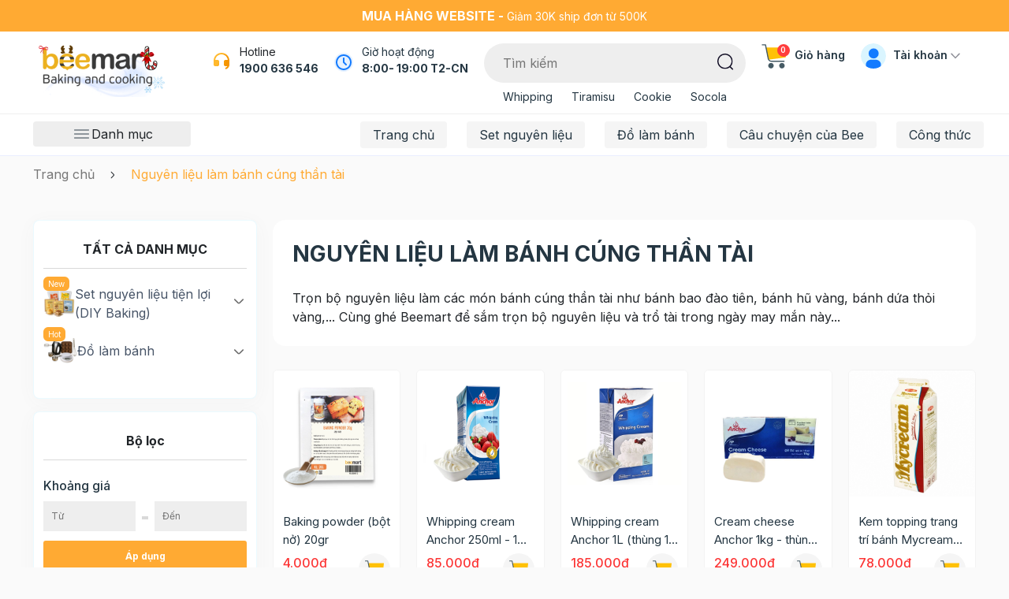

--- FILE ---
content_type: text/html; charset=utf-8
request_url: https://www.google.com/recaptcha/api2/anchor?ar=1&k=6Ldtu4IUAAAAAMQzG1gCw3wFlx_GytlZyLrXcsuK&co=aHR0cHM6Ly93d3cuYmVlbWFydC52bjo0NDM.&hl=en&v=7gg7H51Q-naNfhmCP3_R47ho&size=invisible&anchor-ms=20000&execute-ms=30000&cb=6f4z4ovgbs5g
body_size: 48250
content:
<!DOCTYPE HTML><html dir="ltr" lang="en"><head><meta http-equiv="Content-Type" content="text/html; charset=UTF-8">
<meta http-equiv="X-UA-Compatible" content="IE=edge">
<title>reCAPTCHA</title>
<style type="text/css">
/* cyrillic-ext */
@font-face {
  font-family: 'Roboto';
  font-style: normal;
  font-weight: 400;
  font-stretch: 100%;
  src: url(//fonts.gstatic.com/s/roboto/v48/KFO7CnqEu92Fr1ME7kSn66aGLdTylUAMa3GUBHMdazTgWw.woff2) format('woff2');
  unicode-range: U+0460-052F, U+1C80-1C8A, U+20B4, U+2DE0-2DFF, U+A640-A69F, U+FE2E-FE2F;
}
/* cyrillic */
@font-face {
  font-family: 'Roboto';
  font-style: normal;
  font-weight: 400;
  font-stretch: 100%;
  src: url(//fonts.gstatic.com/s/roboto/v48/KFO7CnqEu92Fr1ME7kSn66aGLdTylUAMa3iUBHMdazTgWw.woff2) format('woff2');
  unicode-range: U+0301, U+0400-045F, U+0490-0491, U+04B0-04B1, U+2116;
}
/* greek-ext */
@font-face {
  font-family: 'Roboto';
  font-style: normal;
  font-weight: 400;
  font-stretch: 100%;
  src: url(//fonts.gstatic.com/s/roboto/v48/KFO7CnqEu92Fr1ME7kSn66aGLdTylUAMa3CUBHMdazTgWw.woff2) format('woff2');
  unicode-range: U+1F00-1FFF;
}
/* greek */
@font-face {
  font-family: 'Roboto';
  font-style: normal;
  font-weight: 400;
  font-stretch: 100%;
  src: url(//fonts.gstatic.com/s/roboto/v48/KFO7CnqEu92Fr1ME7kSn66aGLdTylUAMa3-UBHMdazTgWw.woff2) format('woff2');
  unicode-range: U+0370-0377, U+037A-037F, U+0384-038A, U+038C, U+038E-03A1, U+03A3-03FF;
}
/* math */
@font-face {
  font-family: 'Roboto';
  font-style: normal;
  font-weight: 400;
  font-stretch: 100%;
  src: url(//fonts.gstatic.com/s/roboto/v48/KFO7CnqEu92Fr1ME7kSn66aGLdTylUAMawCUBHMdazTgWw.woff2) format('woff2');
  unicode-range: U+0302-0303, U+0305, U+0307-0308, U+0310, U+0312, U+0315, U+031A, U+0326-0327, U+032C, U+032F-0330, U+0332-0333, U+0338, U+033A, U+0346, U+034D, U+0391-03A1, U+03A3-03A9, U+03B1-03C9, U+03D1, U+03D5-03D6, U+03F0-03F1, U+03F4-03F5, U+2016-2017, U+2034-2038, U+203C, U+2040, U+2043, U+2047, U+2050, U+2057, U+205F, U+2070-2071, U+2074-208E, U+2090-209C, U+20D0-20DC, U+20E1, U+20E5-20EF, U+2100-2112, U+2114-2115, U+2117-2121, U+2123-214F, U+2190, U+2192, U+2194-21AE, U+21B0-21E5, U+21F1-21F2, U+21F4-2211, U+2213-2214, U+2216-22FF, U+2308-230B, U+2310, U+2319, U+231C-2321, U+2336-237A, U+237C, U+2395, U+239B-23B7, U+23D0, U+23DC-23E1, U+2474-2475, U+25AF, U+25B3, U+25B7, U+25BD, U+25C1, U+25CA, U+25CC, U+25FB, U+266D-266F, U+27C0-27FF, U+2900-2AFF, U+2B0E-2B11, U+2B30-2B4C, U+2BFE, U+3030, U+FF5B, U+FF5D, U+1D400-1D7FF, U+1EE00-1EEFF;
}
/* symbols */
@font-face {
  font-family: 'Roboto';
  font-style: normal;
  font-weight: 400;
  font-stretch: 100%;
  src: url(//fonts.gstatic.com/s/roboto/v48/KFO7CnqEu92Fr1ME7kSn66aGLdTylUAMaxKUBHMdazTgWw.woff2) format('woff2');
  unicode-range: U+0001-000C, U+000E-001F, U+007F-009F, U+20DD-20E0, U+20E2-20E4, U+2150-218F, U+2190, U+2192, U+2194-2199, U+21AF, U+21E6-21F0, U+21F3, U+2218-2219, U+2299, U+22C4-22C6, U+2300-243F, U+2440-244A, U+2460-24FF, U+25A0-27BF, U+2800-28FF, U+2921-2922, U+2981, U+29BF, U+29EB, U+2B00-2BFF, U+4DC0-4DFF, U+FFF9-FFFB, U+10140-1018E, U+10190-1019C, U+101A0, U+101D0-101FD, U+102E0-102FB, U+10E60-10E7E, U+1D2C0-1D2D3, U+1D2E0-1D37F, U+1F000-1F0FF, U+1F100-1F1AD, U+1F1E6-1F1FF, U+1F30D-1F30F, U+1F315, U+1F31C, U+1F31E, U+1F320-1F32C, U+1F336, U+1F378, U+1F37D, U+1F382, U+1F393-1F39F, U+1F3A7-1F3A8, U+1F3AC-1F3AF, U+1F3C2, U+1F3C4-1F3C6, U+1F3CA-1F3CE, U+1F3D4-1F3E0, U+1F3ED, U+1F3F1-1F3F3, U+1F3F5-1F3F7, U+1F408, U+1F415, U+1F41F, U+1F426, U+1F43F, U+1F441-1F442, U+1F444, U+1F446-1F449, U+1F44C-1F44E, U+1F453, U+1F46A, U+1F47D, U+1F4A3, U+1F4B0, U+1F4B3, U+1F4B9, U+1F4BB, U+1F4BF, U+1F4C8-1F4CB, U+1F4D6, U+1F4DA, U+1F4DF, U+1F4E3-1F4E6, U+1F4EA-1F4ED, U+1F4F7, U+1F4F9-1F4FB, U+1F4FD-1F4FE, U+1F503, U+1F507-1F50B, U+1F50D, U+1F512-1F513, U+1F53E-1F54A, U+1F54F-1F5FA, U+1F610, U+1F650-1F67F, U+1F687, U+1F68D, U+1F691, U+1F694, U+1F698, U+1F6AD, U+1F6B2, U+1F6B9-1F6BA, U+1F6BC, U+1F6C6-1F6CF, U+1F6D3-1F6D7, U+1F6E0-1F6EA, U+1F6F0-1F6F3, U+1F6F7-1F6FC, U+1F700-1F7FF, U+1F800-1F80B, U+1F810-1F847, U+1F850-1F859, U+1F860-1F887, U+1F890-1F8AD, U+1F8B0-1F8BB, U+1F8C0-1F8C1, U+1F900-1F90B, U+1F93B, U+1F946, U+1F984, U+1F996, U+1F9E9, U+1FA00-1FA6F, U+1FA70-1FA7C, U+1FA80-1FA89, U+1FA8F-1FAC6, U+1FACE-1FADC, U+1FADF-1FAE9, U+1FAF0-1FAF8, U+1FB00-1FBFF;
}
/* vietnamese */
@font-face {
  font-family: 'Roboto';
  font-style: normal;
  font-weight: 400;
  font-stretch: 100%;
  src: url(//fonts.gstatic.com/s/roboto/v48/KFO7CnqEu92Fr1ME7kSn66aGLdTylUAMa3OUBHMdazTgWw.woff2) format('woff2');
  unicode-range: U+0102-0103, U+0110-0111, U+0128-0129, U+0168-0169, U+01A0-01A1, U+01AF-01B0, U+0300-0301, U+0303-0304, U+0308-0309, U+0323, U+0329, U+1EA0-1EF9, U+20AB;
}
/* latin-ext */
@font-face {
  font-family: 'Roboto';
  font-style: normal;
  font-weight: 400;
  font-stretch: 100%;
  src: url(//fonts.gstatic.com/s/roboto/v48/KFO7CnqEu92Fr1ME7kSn66aGLdTylUAMa3KUBHMdazTgWw.woff2) format('woff2');
  unicode-range: U+0100-02BA, U+02BD-02C5, U+02C7-02CC, U+02CE-02D7, U+02DD-02FF, U+0304, U+0308, U+0329, U+1D00-1DBF, U+1E00-1E9F, U+1EF2-1EFF, U+2020, U+20A0-20AB, U+20AD-20C0, U+2113, U+2C60-2C7F, U+A720-A7FF;
}
/* latin */
@font-face {
  font-family: 'Roboto';
  font-style: normal;
  font-weight: 400;
  font-stretch: 100%;
  src: url(//fonts.gstatic.com/s/roboto/v48/KFO7CnqEu92Fr1ME7kSn66aGLdTylUAMa3yUBHMdazQ.woff2) format('woff2');
  unicode-range: U+0000-00FF, U+0131, U+0152-0153, U+02BB-02BC, U+02C6, U+02DA, U+02DC, U+0304, U+0308, U+0329, U+2000-206F, U+20AC, U+2122, U+2191, U+2193, U+2212, U+2215, U+FEFF, U+FFFD;
}
/* cyrillic-ext */
@font-face {
  font-family: 'Roboto';
  font-style: normal;
  font-weight: 500;
  font-stretch: 100%;
  src: url(//fonts.gstatic.com/s/roboto/v48/KFO7CnqEu92Fr1ME7kSn66aGLdTylUAMa3GUBHMdazTgWw.woff2) format('woff2');
  unicode-range: U+0460-052F, U+1C80-1C8A, U+20B4, U+2DE0-2DFF, U+A640-A69F, U+FE2E-FE2F;
}
/* cyrillic */
@font-face {
  font-family: 'Roboto';
  font-style: normal;
  font-weight: 500;
  font-stretch: 100%;
  src: url(//fonts.gstatic.com/s/roboto/v48/KFO7CnqEu92Fr1ME7kSn66aGLdTylUAMa3iUBHMdazTgWw.woff2) format('woff2');
  unicode-range: U+0301, U+0400-045F, U+0490-0491, U+04B0-04B1, U+2116;
}
/* greek-ext */
@font-face {
  font-family: 'Roboto';
  font-style: normal;
  font-weight: 500;
  font-stretch: 100%;
  src: url(//fonts.gstatic.com/s/roboto/v48/KFO7CnqEu92Fr1ME7kSn66aGLdTylUAMa3CUBHMdazTgWw.woff2) format('woff2');
  unicode-range: U+1F00-1FFF;
}
/* greek */
@font-face {
  font-family: 'Roboto';
  font-style: normal;
  font-weight: 500;
  font-stretch: 100%;
  src: url(//fonts.gstatic.com/s/roboto/v48/KFO7CnqEu92Fr1ME7kSn66aGLdTylUAMa3-UBHMdazTgWw.woff2) format('woff2');
  unicode-range: U+0370-0377, U+037A-037F, U+0384-038A, U+038C, U+038E-03A1, U+03A3-03FF;
}
/* math */
@font-face {
  font-family: 'Roboto';
  font-style: normal;
  font-weight: 500;
  font-stretch: 100%;
  src: url(//fonts.gstatic.com/s/roboto/v48/KFO7CnqEu92Fr1ME7kSn66aGLdTylUAMawCUBHMdazTgWw.woff2) format('woff2');
  unicode-range: U+0302-0303, U+0305, U+0307-0308, U+0310, U+0312, U+0315, U+031A, U+0326-0327, U+032C, U+032F-0330, U+0332-0333, U+0338, U+033A, U+0346, U+034D, U+0391-03A1, U+03A3-03A9, U+03B1-03C9, U+03D1, U+03D5-03D6, U+03F0-03F1, U+03F4-03F5, U+2016-2017, U+2034-2038, U+203C, U+2040, U+2043, U+2047, U+2050, U+2057, U+205F, U+2070-2071, U+2074-208E, U+2090-209C, U+20D0-20DC, U+20E1, U+20E5-20EF, U+2100-2112, U+2114-2115, U+2117-2121, U+2123-214F, U+2190, U+2192, U+2194-21AE, U+21B0-21E5, U+21F1-21F2, U+21F4-2211, U+2213-2214, U+2216-22FF, U+2308-230B, U+2310, U+2319, U+231C-2321, U+2336-237A, U+237C, U+2395, U+239B-23B7, U+23D0, U+23DC-23E1, U+2474-2475, U+25AF, U+25B3, U+25B7, U+25BD, U+25C1, U+25CA, U+25CC, U+25FB, U+266D-266F, U+27C0-27FF, U+2900-2AFF, U+2B0E-2B11, U+2B30-2B4C, U+2BFE, U+3030, U+FF5B, U+FF5D, U+1D400-1D7FF, U+1EE00-1EEFF;
}
/* symbols */
@font-face {
  font-family: 'Roboto';
  font-style: normal;
  font-weight: 500;
  font-stretch: 100%;
  src: url(//fonts.gstatic.com/s/roboto/v48/KFO7CnqEu92Fr1ME7kSn66aGLdTylUAMaxKUBHMdazTgWw.woff2) format('woff2');
  unicode-range: U+0001-000C, U+000E-001F, U+007F-009F, U+20DD-20E0, U+20E2-20E4, U+2150-218F, U+2190, U+2192, U+2194-2199, U+21AF, U+21E6-21F0, U+21F3, U+2218-2219, U+2299, U+22C4-22C6, U+2300-243F, U+2440-244A, U+2460-24FF, U+25A0-27BF, U+2800-28FF, U+2921-2922, U+2981, U+29BF, U+29EB, U+2B00-2BFF, U+4DC0-4DFF, U+FFF9-FFFB, U+10140-1018E, U+10190-1019C, U+101A0, U+101D0-101FD, U+102E0-102FB, U+10E60-10E7E, U+1D2C0-1D2D3, U+1D2E0-1D37F, U+1F000-1F0FF, U+1F100-1F1AD, U+1F1E6-1F1FF, U+1F30D-1F30F, U+1F315, U+1F31C, U+1F31E, U+1F320-1F32C, U+1F336, U+1F378, U+1F37D, U+1F382, U+1F393-1F39F, U+1F3A7-1F3A8, U+1F3AC-1F3AF, U+1F3C2, U+1F3C4-1F3C6, U+1F3CA-1F3CE, U+1F3D4-1F3E0, U+1F3ED, U+1F3F1-1F3F3, U+1F3F5-1F3F7, U+1F408, U+1F415, U+1F41F, U+1F426, U+1F43F, U+1F441-1F442, U+1F444, U+1F446-1F449, U+1F44C-1F44E, U+1F453, U+1F46A, U+1F47D, U+1F4A3, U+1F4B0, U+1F4B3, U+1F4B9, U+1F4BB, U+1F4BF, U+1F4C8-1F4CB, U+1F4D6, U+1F4DA, U+1F4DF, U+1F4E3-1F4E6, U+1F4EA-1F4ED, U+1F4F7, U+1F4F9-1F4FB, U+1F4FD-1F4FE, U+1F503, U+1F507-1F50B, U+1F50D, U+1F512-1F513, U+1F53E-1F54A, U+1F54F-1F5FA, U+1F610, U+1F650-1F67F, U+1F687, U+1F68D, U+1F691, U+1F694, U+1F698, U+1F6AD, U+1F6B2, U+1F6B9-1F6BA, U+1F6BC, U+1F6C6-1F6CF, U+1F6D3-1F6D7, U+1F6E0-1F6EA, U+1F6F0-1F6F3, U+1F6F7-1F6FC, U+1F700-1F7FF, U+1F800-1F80B, U+1F810-1F847, U+1F850-1F859, U+1F860-1F887, U+1F890-1F8AD, U+1F8B0-1F8BB, U+1F8C0-1F8C1, U+1F900-1F90B, U+1F93B, U+1F946, U+1F984, U+1F996, U+1F9E9, U+1FA00-1FA6F, U+1FA70-1FA7C, U+1FA80-1FA89, U+1FA8F-1FAC6, U+1FACE-1FADC, U+1FADF-1FAE9, U+1FAF0-1FAF8, U+1FB00-1FBFF;
}
/* vietnamese */
@font-face {
  font-family: 'Roboto';
  font-style: normal;
  font-weight: 500;
  font-stretch: 100%;
  src: url(//fonts.gstatic.com/s/roboto/v48/KFO7CnqEu92Fr1ME7kSn66aGLdTylUAMa3OUBHMdazTgWw.woff2) format('woff2');
  unicode-range: U+0102-0103, U+0110-0111, U+0128-0129, U+0168-0169, U+01A0-01A1, U+01AF-01B0, U+0300-0301, U+0303-0304, U+0308-0309, U+0323, U+0329, U+1EA0-1EF9, U+20AB;
}
/* latin-ext */
@font-face {
  font-family: 'Roboto';
  font-style: normal;
  font-weight: 500;
  font-stretch: 100%;
  src: url(//fonts.gstatic.com/s/roboto/v48/KFO7CnqEu92Fr1ME7kSn66aGLdTylUAMa3KUBHMdazTgWw.woff2) format('woff2');
  unicode-range: U+0100-02BA, U+02BD-02C5, U+02C7-02CC, U+02CE-02D7, U+02DD-02FF, U+0304, U+0308, U+0329, U+1D00-1DBF, U+1E00-1E9F, U+1EF2-1EFF, U+2020, U+20A0-20AB, U+20AD-20C0, U+2113, U+2C60-2C7F, U+A720-A7FF;
}
/* latin */
@font-face {
  font-family: 'Roboto';
  font-style: normal;
  font-weight: 500;
  font-stretch: 100%;
  src: url(//fonts.gstatic.com/s/roboto/v48/KFO7CnqEu92Fr1ME7kSn66aGLdTylUAMa3yUBHMdazQ.woff2) format('woff2');
  unicode-range: U+0000-00FF, U+0131, U+0152-0153, U+02BB-02BC, U+02C6, U+02DA, U+02DC, U+0304, U+0308, U+0329, U+2000-206F, U+20AC, U+2122, U+2191, U+2193, U+2212, U+2215, U+FEFF, U+FFFD;
}
/* cyrillic-ext */
@font-face {
  font-family: 'Roboto';
  font-style: normal;
  font-weight: 900;
  font-stretch: 100%;
  src: url(//fonts.gstatic.com/s/roboto/v48/KFO7CnqEu92Fr1ME7kSn66aGLdTylUAMa3GUBHMdazTgWw.woff2) format('woff2');
  unicode-range: U+0460-052F, U+1C80-1C8A, U+20B4, U+2DE0-2DFF, U+A640-A69F, U+FE2E-FE2F;
}
/* cyrillic */
@font-face {
  font-family: 'Roboto';
  font-style: normal;
  font-weight: 900;
  font-stretch: 100%;
  src: url(//fonts.gstatic.com/s/roboto/v48/KFO7CnqEu92Fr1ME7kSn66aGLdTylUAMa3iUBHMdazTgWw.woff2) format('woff2');
  unicode-range: U+0301, U+0400-045F, U+0490-0491, U+04B0-04B1, U+2116;
}
/* greek-ext */
@font-face {
  font-family: 'Roboto';
  font-style: normal;
  font-weight: 900;
  font-stretch: 100%;
  src: url(//fonts.gstatic.com/s/roboto/v48/KFO7CnqEu92Fr1ME7kSn66aGLdTylUAMa3CUBHMdazTgWw.woff2) format('woff2');
  unicode-range: U+1F00-1FFF;
}
/* greek */
@font-face {
  font-family: 'Roboto';
  font-style: normal;
  font-weight: 900;
  font-stretch: 100%;
  src: url(//fonts.gstatic.com/s/roboto/v48/KFO7CnqEu92Fr1ME7kSn66aGLdTylUAMa3-UBHMdazTgWw.woff2) format('woff2');
  unicode-range: U+0370-0377, U+037A-037F, U+0384-038A, U+038C, U+038E-03A1, U+03A3-03FF;
}
/* math */
@font-face {
  font-family: 'Roboto';
  font-style: normal;
  font-weight: 900;
  font-stretch: 100%;
  src: url(//fonts.gstatic.com/s/roboto/v48/KFO7CnqEu92Fr1ME7kSn66aGLdTylUAMawCUBHMdazTgWw.woff2) format('woff2');
  unicode-range: U+0302-0303, U+0305, U+0307-0308, U+0310, U+0312, U+0315, U+031A, U+0326-0327, U+032C, U+032F-0330, U+0332-0333, U+0338, U+033A, U+0346, U+034D, U+0391-03A1, U+03A3-03A9, U+03B1-03C9, U+03D1, U+03D5-03D6, U+03F0-03F1, U+03F4-03F5, U+2016-2017, U+2034-2038, U+203C, U+2040, U+2043, U+2047, U+2050, U+2057, U+205F, U+2070-2071, U+2074-208E, U+2090-209C, U+20D0-20DC, U+20E1, U+20E5-20EF, U+2100-2112, U+2114-2115, U+2117-2121, U+2123-214F, U+2190, U+2192, U+2194-21AE, U+21B0-21E5, U+21F1-21F2, U+21F4-2211, U+2213-2214, U+2216-22FF, U+2308-230B, U+2310, U+2319, U+231C-2321, U+2336-237A, U+237C, U+2395, U+239B-23B7, U+23D0, U+23DC-23E1, U+2474-2475, U+25AF, U+25B3, U+25B7, U+25BD, U+25C1, U+25CA, U+25CC, U+25FB, U+266D-266F, U+27C0-27FF, U+2900-2AFF, U+2B0E-2B11, U+2B30-2B4C, U+2BFE, U+3030, U+FF5B, U+FF5D, U+1D400-1D7FF, U+1EE00-1EEFF;
}
/* symbols */
@font-face {
  font-family: 'Roboto';
  font-style: normal;
  font-weight: 900;
  font-stretch: 100%;
  src: url(//fonts.gstatic.com/s/roboto/v48/KFO7CnqEu92Fr1ME7kSn66aGLdTylUAMaxKUBHMdazTgWw.woff2) format('woff2');
  unicode-range: U+0001-000C, U+000E-001F, U+007F-009F, U+20DD-20E0, U+20E2-20E4, U+2150-218F, U+2190, U+2192, U+2194-2199, U+21AF, U+21E6-21F0, U+21F3, U+2218-2219, U+2299, U+22C4-22C6, U+2300-243F, U+2440-244A, U+2460-24FF, U+25A0-27BF, U+2800-28FF, U+2921-2922, U+2981, U+29BF, U+29EB, U+2B00-2BFF, U+4DC0-4DFF, U+FFF9-FFFB, U+10140-1018E, U+10190-1019C, U+101A0, U+101D0-101FD, U+102E0-102FB, U+10E60-10E7E, U+1D2C0-1D2D3, U+1D2E0-1D37F, U+1F000-1F0FF, U+1F100-1F1AD, U+1F1E6-1F1FF, U+1F30D-1F30F, U+1F315, U+1F31C, U+1F31E, U+1F320-1F32C, U+1F336, U+1F378, U+1F37D, U+1F382, U+1F393-1F39F, U+1F3A7-1F3A8, U+1F3AC-1F3AF, U+1F3C2, U+1F3C4-1F3C6, U+1F3CA-1F3CE, U+1F3D4-1F3E0, U+1F3ED, U+1F3F1-1F3F3, U+1F3F5-1F3F7, U+1F408, U+1F415, U+1F41F, U+1F426, U+1F43F, U+1F441-1F442, U+1F444, U+1F446-1F449, U+1F44C-1F44E, U+1F453, U+1F46A, U+1F47D, U+1F4A3, U+1F4B0, U+1F4B3, U+1F4B9, U+1F4BB, U+1F4BF, U+1F4C8-1F4CB, U+1F4D6, U+1F4DA, U+1F4DF, U+1F4E3-1F4E6, U+1F4EA-1F4ED, U+1F4F7, U+1F4F9-1F4FB, U+1F4FD-1F4FE, U+1F503, U+1F507-1F50B, U+1F50D, U+1F512-1F513, U+1F53E-1F54A, U+1F54F-1F5FA, U+1F610, U+1F650-1F67F, U+1F687, U+1F68D, U+1F691, U+1F694, U+1F698, U+1F6AD, U+1F6B2, U+1F6B9-1F6BA, U+1F6BC, U+1F6C6-1F6CF, U+1F6D3-1F6D7, U+1F6E0-1F6EA, U+1F6F0-1F6F3, U+1F6F7-1F6FC, U+1F700-1F7FF, U+1F800-1F80B, U+1F810-1F847, U+1F850-1F859, U+1F860-1F887, U+1F890-1F8AD, U+1F8B0-1F8BB, U+1F8C0-1F8C1, U+1F900-1F90B, U+1F93B, U+1F946, U+1F984, U+1F996, U+1F9E9, U+1FA00-1FA6F, U+1FA70-1FA7C, U+1FA80-1FA89, U+1FA8F-1FAC6, U+1FACE-1FADC, U+1FADF-1FAE9, U+1FAF0-1FAF8, U+1FB00-1FBFF;
}
/* vietnamese */
@font-face {
  font-family: 'Roboto';
  font-style: normal;
  font-weight: 900;
  font-stretch: 100%;
  src: url(//fonts.gstatic.com/s/roboto/v48/KFO7CnqEu92Fr1ME7kSn66aGLdTylUAMa3OUBHMdazTgWw.woff2) format('woff2');
  unicode-range: U+0102-0103, U+0110-0111, U+0128-0129, U+0168-0169, U+01A0-01A1, U+01AF-01B0, U+0300-0301, U+0303-0304, U+0308-0309, U+0323, U+0329, U+1EA0-1EF9, U+20AB;
}
/* latin-ext */
@font-face {
  font-family: 'Roboto';
  font-style: normal;
  font-weight: 900;
  font-stretch: 100%;
  src: url(//fonts.gstatic.com/s/roboto/v48/KFO7CnqEu92Fr1ME7kSn66aGLdTylUAMa3KUBHMdazTgWw.woff2) format('woff2');
  unicode-range: U+0100-02BA, U+02BD-02C5, U+02C7-02CC, U+02CE-02D7, U+02DD-02FF, U+0304, U+0308, U+0329, U+1D00-1DBF, U+1E00-1E9F, U+1EF2-1EFF, U+2020, U+20A0-20AB, U+20AD-20C0, U+2113, U+2C60-2C7F, U+A720-A7FF;
}
/* latin */
@font-face {
  font-family: 'Roboto';
  font-style: normal;
  font-weight: 900;
  font-stretch: 100%;
  src: url(//fonts.gstatic.com/s/roboto/v48/KFO7CnqEu92Fr1ME7kSn66aGLdTylUAMa3yUBHMdazQ.woff2) format('woff2');
  unicode-range: U+0000-00FF, U+0131, U+0152-0153, U+02BB-02BC, U+02C6, U+02DA, U+02DC, U+0304, U+0308, U+0329, U+2000-206F, U+20AC, U+2122, U+2191, U+2193, U+2212, U+2215, U+FEFF, U+FFFD;
}

</style>
<link rel="stylesheet" type="text/css" href="https://www.gstatic.com/recaptcha/releases/7gg7H51Q-naNfhmCP3_R47ho/styles__ltr.css">
<script nonce="imJHAqBvdIQZfu0VMTv1oQ" type="text/javascript">window['__recaptcha_api'] = 'https://www.google.com/recaptcha/api2/';</script>
<script type="text/javascript" src="https://www.gstatic.com/recaptcha/releases/7gg7H51Q-naNfhmCP3_R47ho/recaptcha__en.js" nonce="imJHAqBvdIQZfu0VMTv1oQ">
      
    </script></head>
<body><div id="rc-anchor-alert" class="rc-anchor-alert"></div>
<input type="hidden" id="recaptcha-token" value="[base64]">
<script type="text/javascript" nonce="imJHAqBvdIQZfu0VMTv1oQ">
      recaptcha.anchor.Main.init("[\x22ainput\x22,[\x22bgdata\x22,\x22\x22,\[base64]/[base64]/[base64]/[base64]/cjw8ejpyPj4+eil9Y2F0Y2gobCl7dGhyb3cgbDt9fSxIPWZ1bmN0aW9uKHcsdCx6KXtpZih3PT0xOTR8fHc9PTIwOCl0LnZbd10/dC52W3ddLmNvbmNhdCh6KTp0LnZbd109b2Yoeix0KTtlbHNle2lmKHQuYkImJnchPTMxNylyZXR1cm47dz09NjZ8fHc9PTEyMnx8dz09NDcwfHx3PT00NHx8dz09NDE2fHx3PT0zOTd8fHc9PTQyMXx8dz09Njh8fHc9PTcwfHx3PT0xODQ/[base64]/[base64]/[base64]/bmV3IGRbVl0oSlswXSk6cD09Mj9uZXcgZFtWXShKWzBdLEpbMV0pOnA9PTM/bmV3IGRbVl0oSlswXSxKWzFdLEpbMl0pOnA9PTQ/[base64]/[base64]/[base64]/[base64]\x22,\[base64]\\u003d\x22,\x22E8K0Z8Kjw4MRbcOmw6XDkcOCw7xzYsKqw4XDkDx4TMK6wq7Cil7CucK0SXNyecOBIsKew69rCsKpwr4zUUcsw6sjwrY1w5/ChTfDiMKHOFE2wpUTw5Q7wpgRw5RxJsKkdcKaVcORwrEgw4o3wrjDun96wqhfw6nCuBvCqCYLaS9+w4tPMMKVwrDCt8O0wo7DrsK2w6snwoxIw5xuw4Eaw5zCkFTCl8KuNsK+XF1/e8KUwph/T8OBPBpWUsOMcQvCuAIUwq90XsK9JFvChTfCosKaNcO/w6/DulLDqiHDujlnOsOCw5jCnUliVkPCkMKnHMK7w68Tw6thw7HCrMKeDnQSHXl6DcKyRsOSAsOoV8OybjN/AhlqwpkLDcKEfcKHUsOuwovDl8Ohw5U0wqvCthYiw4gTw5vCjcKKasKzDE8DwpbCpRQze1FMWzYgw4tNasO3w4HDvTnDhFnCgms4IcOjNcKRw6nDqsK3Rh7DhcKEQnXDo8O7BMOHNBovN8OcwrTDssK9wp/CmmDDv8OcE8KXw6rDicK3f8KMJcK4w7VeKEcGw4DCuk/[base64]/w6HDj8OYBsOyw6TDohnClnkVw7s1woZkYMOzwpfCk8OzcSthAAbDnThdwo3DosKow4JQd3fDs048w5JXb8O/wpTCllUAw6tDccOSwpwnwqA0WS5fwpYdIDMfAw/CoMO1w5AGw4XCjlRaBsK6acKgwqlVDjzCkyYMw7Y7BcOnwrpXBE/Dr8OlwoEufnArwrvCr2wpB0cXwqBqYcKnS8OcF2xFSMORNzzDjHzCoSckFiRFW8O2w4bCtUdYw6Y4Cm8qwr13QUHCvAXCp8OkdFF/QsOQDcOnwqkiwqbCm8KUZGBtw6jCnFxOwpMdKMOjXAwwSiI6UcKKw5XDhcO3wrfCrsO6w4dnwopCRDjDkMKDZUbCuy5PwoJfbcKNwozCkcKbw5LDscOIw5AiwrURw6nDiMKrOcK8wpbDkFJ6REvCqsOew4RPw5cmwpoiwpvCqDEwQARNO3hTSsOFNcOYW8KCwr/Cr8KHVcOMw4hMwoNTw604Pi/Cqhw7URvCgDTCicKTw7bCoElXUsOJw53Ci8KcSsODw7XCqkd2w6DCi00Hw5xpM8K3FUrCilFWTMOGMMKJCsKOw4kvwosxWsO8w6/[base64]/Chz/DpmwbAkPCosK6JkhiUXVMw63CmcOUTsKfw4wsw6kzNEtjVsKMTsKEw73DvcKGNsKNwrFLw6rDth7Dk8OCw6DCo3U9w4E3w5rCt8KsNWQnCMOBJcOwbMOTwrtOw4cZHxHDqCYLeMKTwq0Jw4/[base64]/Di8KMOMOcasOyUcOAwofDnn7Ci8KYw5kywpxaw4jCvHjCkDkmSMOMw5vCmsOVwpJOfMO2w7vCuMOTLVHDiSfDqS7DsWgOUGfDisOZwql/fn/Dp3txK0IKw5N3w6/DrQgoZsOdwrknWMKgRik0wqcMbcKbw4EzwrRaFGpGUMOQwr9ePm7DnMKyLMK+w6QhD8OvwqRTLXrDiADCoj/DuFfCgGUbwrEfb8O5w4QJw5osNlzCt8OSVMKJw5nCgEnDmR5/w7HDsXXDvVPChsOTw4PChw89c1vDtsOLwpBewptQHcK0CWbChMKFwpLDihUkEFfDsMOCw4hfOXDCjcOIwotzw7jDgMOQV0dXbsKVw6hcwp7Dp8ORIMKnw5vCssK7w59uZFNQwoXCqRDCjMKwwrzCgcKOEsOowofCmx1ew5zCpVAOwrnCuFAXwoMowq/DvHkPwp83w6fCjsOrRhPDgmjCuAXCjSgbw7rDuWnDrjbDum/CgcKfw7PCgUkTXMOlwp/DqBhgwpDDqiPDtRvCpMK+TMKVQVrCqMO1w4fDhUzDljkCwrBJwpzDrcKdNcKtd8O/TsOswod1w4ptwq4ZwqYcw5PDu23Du8Kfw67DtsKpw5LDt8Ogw7NnABPDilJdw5VRFsO2wrxHV8OTXxF9wpEuwrFCwozDgn3DryvDinLDq0MicTh9DcKMdT7CncOFwpQhNsOJIMOww5bCsH3Ch8KcdcOIw4Ifwro6H00uw5NSwrcdF8OzfsOkdxd+w5/CrcO+wrbCuMOxDsOOw4PDmMOHfMKXARDDjjnCokrCpWLDlsK+woPDpsOuwpTCowxuYB0JVMOhw5/DrgEJwqkVZlTDin/DnMKhwrTCrBTCiEHCt8KnwqLDhcKRw6LDmxUuesOOc8KcOh3DvQPDjULDhsO/RjfDrAdiwopow7TChMKcIVVewoQ+w4bCvGHDon/[base64]/DvyxhOHw9w4tww5fDrMOXKMKTw53CmMKyJMOnK8OKwqkaw5bCrGdUwoxxwpZ0NsOlw4nCmMODRX/Cv8OUwoN+YcOKwrDCjMOCEcO/w7JNUx7DtWYdw5HCjxrDlcOROcOZFhl5w6/[base64]/CksOlw4bDuGHDixJ0w6vDsGtIUkDCksOVeTscw7lgZy3CvMOhwpDDsWTDicOfwqt8w6PDiMOsOcKhw5wAw4LDnMOhRMOxL8KCw5bCshnCl8OJfsKqw7dLw68DbcKUw5cawqYDwrHDnUrDlmfDqxpCOcK6CMKmFsKQwqItcDYDL8KAdXTDqSBjNMKEwrV5XR83wq/DjjfDtMKVSsOLwonDsFXDq8OPw7HCpF8Pw5rCh1bDq8O3w5NpTMKWFsOLw67CqH1oIsKtw5gRDsOww6xIwo5CJld2wqHDkcOrwrE5DMOFw5vClAh+S8Ozw4gVK8Kxw6J4BsO6wrzCq2vCgMOTEsOWMW/Crz0Zw6nDu2rDml8Gw71WYwlvVzpxw5lIUwR3w6/DsCBRPcOBfMK3EF90MwfDjsKnwqdRwobDrGECwpLCiShyHsKGSMKhcmHCtnDDp8KkH8KEwpLCssOzKcKdYsK0Gxt/w61Xwp7CpyxPa8Ocwosvwp7Ct8KKFzLDpcOJwqpZCVvCnnATwpTCgkrDjMO1fMKmQcOBb8ObFzHDgkkiF8K1YsOjwoLCnm9/bsKewqZoNF/CjMKfwozCgMKtTUtFwrzChmnDoBMjw4AGw69nwo7DgU8Ww5NdwqcWw4rDncKBw45ySBVoJi41BVHCkV7CnMOiwrZ7w6JDOMOswrRhHh5Tw54Cw6HDqcKpwoNxI0zDvsK8LcOCd8K+w4LCqMOsPW/[base64]/Dg1JWw73CtMKnSErDn8OAMMKXwrUmwrvDpngiYC80B2/CkWRYUcOMwrULw4NawqYxwo7CnMOLw4B2fHU2N8Kgw5ZPasOZZ8OZHjDDgGk+w67Cml/Dv8KVWlnDvsO4w5zChVs/wp/[base64]/Cp13CtsOiw4J/bsKhPFosdg0qwoPDmMKKQcKrw4/DmWdGSG7Ch18Nwpdyw5vDkGJmdj1jw4XCiD4fU14DFsObP8Kkw5Inw6DDiRzDokhuw7LDoRcFw4jCiiNLKcOxwp0Fw5XDn8Osw7/[base64]/w6vDlsKQw43CmsKZw4hIw61QD8OVasK5w4BewrzDrA1KGm88A8OBIgJcSMKLEQDDpTtiUmUawoDCm8K+w4/[base64]/DpsOqIMKxw6/[base64]/Cp8K/w4vDt8KKw4fCknIwKcOJGj7DkBRlw57Cn8OHbsOIwrjDqRfDjMKOwqwnEMK4wqrDqcOeaCQ1ScK7wrzCtGUHPmAxwoPCkcK1wpYMbgDCssKxw6HDoMK9wqrCnRMdw7V8wq/[base64]/[base64]/YwPDusOzVsOSw6xUTsKdw63CtMK7K8KFT8OpwrFsw6x7w6JewofCuFHDjH5JS8Kpw7tQw7YbCEVLwp4AwpTDpsKGw4/ChEJoSMKFw4TCkUlFwo/CucOdCMOJalXClynDng/Cs8KLdmfDkcOzTsOzw6lpdRYSRAHCvMOFaRbDtnw2BB8DPXTCgVHDu8KjMsObJcKTeVLDkBfCpjHDgkVhwpVwZcOiVcKIwoLCslIEeXnCocKsaRZaw6pSwrsYw7R6Ygkzwq4NNU/CoAfCr0JtwrTCksKjwr13w7fDlcOQRCtpScOAZcKmwqpnQcO+w7llCmIywrLChDcKa8ObVcOkI8OlwoAAU8Kgw5TCqwMkHxEoYcO/JMK1w68VL2vCrUkGA8K7wqXDrn/CiDtzwqfDmAjCtMK7wrnDnjYZB38ROsOmwrgPOcOSwrDDucKKwr/DkwMOw71fU154P8Odw7XCpCw4ZcK/w6PCkXxjQHnCuwZJT8OfE8O3UgPCm8K9a8KUwqFFw4bDnyvCkBR5MB5IOHrDqcODLkHDusOnGcKrJWhFCMOAw6RFfMOJwrVow43CgBvCtsKcaWXCnSXDqXDDk8KDw7VMY8Klwo/DssOQNcO5w53DlcOIw7ZGwovDqcK3ZzsowpfDkFMEO1PCrsOEZsOxAzpRRsKnF8K4UGcww4QLJjzCkUnDulDChsKkJMOUEMKdw51lclZfw5JBHcOEKhZicWDCgsOkw44GEW5bwoscw6LDsgHDgMOGw7TDgkA/LRwBVXYUw4xIwopaw4YiBcO0B8OtTMKAAA0GM3zDrWI0J8OzX0tzwoPCjwA1w7HClRLCnVLDtcKqwo/CosOzMsO3d8KSBSjDp1DCpsK6w6bDsMK8JgzClcO8VsK9wrDDlzrDj8KrEsOtTklzdgI4CcKDw7bDrlLCusKGA8O/w4bCi0TDjMOOwps0wponw5oQOcKKCDnDqcKuw7bCrsOLw6k/w44mIATCon0CQsO0w63CtXrDr8OHbMO3asKOw5Imw6TDkQfCjndZS8KNWsOECRVUIcKrc8OawrYZcMO9emHDqsKzw7vDtMKNNHzCvUcOUcOcLX/Dq8Olw7Euw45tGx8PasKQBcKXwrrCrcKLw6vDi8Oyw7zCs2XCr8KSw5xBNhDCuWPCn8KZWcOmw6LDhnxlw7bDlQxWw6nDnw/[base64]/CkMKswok9wpfCtGHDmMKrw6dUwpYbw6HDksOtwq4zUB/Duy5hwpkLw6vDvMO6wqQyFk5KwqxBw4TDoBTCnsOmw7k4woB6wpZCScOJwq/Crn53woUbGE8Tw6DDhXTCqRRVw6c+w7LCoGzCtgTDtMO9w6hXBsOHw6rCkT8qOcO4w5IUw74vc8KUTMOow59QcXkswp8zwpAkFyo4w7tTw5ZJwpR0w50tJggcYwF3w4sNKCFhJMObc3TDm3BLAQVtwqNHRcKTb1PDolvDgkR6UlLDhMOawoxhbVDCtVLDkmPDpsK/IMKnc8OQwp5eIsKmesKlw5AKwo7DrwpVwoUNE8OawrXDg8O2VMOzP8OHNAnCusK5bsOEw6pnw7p8OTgfVcOwwq/CvGDDuEjClUjDnsOewoFywopewqHCtThTNUFXw5VPawXDswQGVj7ChgvCtEtLHRUAB1DCsMO/J8OafcOqw4LCs2DDusKXBsKZw6xFZ8OZTnrClMKbEW1JCMODKGnDqMOjZjLCg8K7w4jClsOlHcOlb8KNfnhOIhrDr8KvJjHCiMKxw4vCpMOIAijDulo+LcKvIV/CtcOZw60uI8KzwrF7ScKrXMKpwrLDmMKwwrfCsMORw4lRRsKqwoUQCHMLwrTCpMOXPjlfUgVxwpcvwoB0R8KkUcKUw7NBBMK0wqw5w7hUwoTCmkEaw6dAw7gNGVojwq/ComhQVcOjw5J/w4UJw5lybcKdw7TCgcKhw4AeUsOHD0PDrwfDsMO7wqzDiEzCjmPClMKowrHCh3bDhgPDtVjCscKJwqbDiMKeKsOJwqQ6YsKxPcKmAsOBNMKyw5MVw6E9w4/DisKvwoVQFsKvwrnCoDV3Z8K6w7Ziw40Pw7ZjwrZAc8KUFMObXsO1MzAYdD1WIjrDvCbDosKABMOhw7dLKQZmIcOFwprDjzTDhXpvGMKAw5HCnMOew77DmcOZNcOFw4/[base64]/DusONw5rCgQfCrsKjWsOUw5V/wrMEAWhDecOyw47DisO1wqLCp8KpP8OFSCrCkz53wr/Ct8O4HsO1wpUswqVhMsOrw7IjXWTCnMO9wrIFY8KzEm/CtcO0CjkDUEBdajfCuCddPUfCp8OFFBNFPMOfDcKPw7XCqnbDkcOvw6gAw6jCuhPCvsOxCm3CjsOITsKXFiXDiGjDhUlywqdzw7FtwpPCk2DDgcKmXV/CkcOoGRHDsijDkkt+w5HDm14TwoEpw5/CjEI3woAcasKrWcKHworDi2dYw7fCh8OZUMOLwpw3w5wFwoLCggcMPnXCm3fCqcOpw4TChVjCrl4maA4HS8Kqw74owr/DtMKXwpjDsUvCvAYJwpYCdsK9wqbDicO3w4PCrhAvwpxfF8K9wqHChcKjVHEiw5oCD8OwdcKnw4N7VhjCgh0Lw4vDiMObZnkJWFPCv8KoEMOfwrXDncKaE8K/w4d3PcOqeG3DrUnDssKbV8ORw53CgMKmwq9rRngSw6dVawbDjcOvw7hcIjDDuRDCssK+wpl2WDVYwpLCuh4XwoIYOzHDrsOgw6nCu0Fkw41iwq/CohjDlSFtw7LDoxPDgMKEwqxBQ8OtwobDvmXDkz3Dp8K+w6N3UWtAw4stwq47TcOJP8ONwoLClgzCrnXCvMKMFyJqKcOywprCuMOTw6PDlcKNCm8cYA/[base64]/GMK5w5bDh2bClcKgwqMxwpHDij58WS4LbsKfwqgYwonCqMKCXcOrwrHCjMKYwpHCjcOSCwQiNcKTDMKcSgUHKkLCojdzwoY7WXLDs8KHCMOmd8KowroawpbChiYbw7HCrcK5esOLcR/CssKNw6N+NynCl8KzY0JRwq4UUMOpw7kaw4LCmlrCuizCgETDmcOkFsOew6bCtXbCjcKWwpjDvwlgP8KCe8O+w6nDsBbCq8KDfsOGw4LDlcKAf2tTw4LDl3LCqSTDmFJPZcOoe1l7FMKkw7nCmsO7VGTDuV/DjRDCtMOjw6Bowo9hIcOUw7HCr8KMw4sIw51hE8OOdV9cwooFTGrDu8OFTMOnw5HCslooG1vDqA/Dq8OJw4fChMOZw7LDkw9kwoPCk2LCkMK3wq0ewrfDsjJoBcOcCcKyw7jDv8OqNwzDr3Jbw4zDpsO5wqFEwp/DhF3DnsOzAzU1cQcARh0EdcKAwo7CrHNcSMOFw6s/XcOGQHTDssOjwoDChsKWwpBkIyEsKURsdCg2C8O5w4B5VyLCocKAVsOtw4IKJ2TDmwnCim3DgcKjwpHDl3VKdncBw7JJJWvDkyhbwqUBHcOyw4/DkE7DvMOTw7F2w77CmcKKUcKETWDCoMOdworDqsOAUsOSw73CvMOnw7M6wqJ8wps3wprCjcOew4REw5TDt8KWwo3DiX8URcOhRsOiHFzDjnccw6jChXo0w4vCsyhuwrpGw4bCqULDikJDFcK2wpdfOMOYH8KmNsKnwp0Aw73DrT/[base64]/CjH3Dgh3DssKuKC4Pw4Mpw48HFsK9dMKMIhBXOw/CjiHDpD/DtVvDoEDDs8Kvw4RxwrrCncKzCUvCvDXCm8KuKCvCkBrDscK9w7EuEcKRB0kIw53CiH7CjRHDpsOySsO/wrHDiw4YQSXChy7DhCXCkS0MYQbCmsOswqEgw4TDvsKzchHCpGV/GG3CjMK8wqXDrUHCo8OAQjrDq8KWKkZjw7MSw4rDk8KaQ3jCjMOQaAoYWMO5HSvDpUbCtcOmDT7CvjMqUsKKwq/CvMKSTMOgw7nDpS5hwrVAwrdJI3jCjsK8EMO2wpN5GhV/Hx85f8KDQntbWgTCoiBTJE8iworCnXLChMKew6LDtMOyw7w7cjvCpMKUw7wTZD/[base64]/DnsO+V8K9w7UJPGZ3FgLDvAVwwoHDksO8XDHDk8KlEi4lYcOWw7rCt8KRwrXCjE3Ct8O+JwzCtsO9w7s+wpnCrCvCqMO4dMOvw7MCBkJFw5bCvRYVdTXDpl8eZg9Lw4I2w5LDmsKZw4ENFTEfZig4wr7Du1jDqk4wNMKdIBTDmsORTC/DuQXDgMKuRxZbcMKbw7jDpGQ2w7rCusOydMOWw5vCjcOkw5tow5rDssKKbDDCuVh+wqjDp8Kcw6AdYgnDmsObesKfw4U7EMKWw4/DtsOTw7jChcOoNMO8w4fDq8KvbVkZZEhpEnIUwoN/TThBX2MmLMKSLMKEYkjDkcOnLSklw5rDsDTCucKlPcOkFsO7woHCsWETYQVmw68XP8Kuw5ImA8Oxw5fDuxPCqG48w53DiTYAwrU1CmdCwpXCqMKyOzvDl8K/BsOLVcKdS8O0w73Co3LDtMKXJcOsd0/[base64]/CsMOiw585wqrCq8OHXWgaw6LCli7CtBzCoW8pbSM1YCgYwoTCp8OJwogewrfCrcKUS3PDsMKNSj/DsVDDihLDrSB0w4Ekw6zCmjhGw6jCjS5mF1XCnig6FG3DhkJ8w6DCmcKUTMO9wpXDqMKiCMKMf8K8wrtDwpBuwqzDlS3DsDM6wqDCqSNrwpzCsC7DjMOIPsKnZXQwEMOnJyABwoHCvsKLwrldRsKqYWzClWHCihfCn8KNPwpSVcOTwpHClh/CnMO1wqHDhU92UUnCosOSw4HCtcO/wrDCiBBYwonDucOswocQwqYxw4xRRnMrw6zCk8OSCwrDpsO6VBHCkEzDgMOVZEVPwpRZwqR/[base64]/Dl3bDgE4ow6NTI8K/[base64]/w5MqDMO0woXDiWbCtsKhwr/CmsOWw6Zcw50/Xx/DmxZiw5JFw5dqJAHClihgOcOdF0k5WXjDk8KTwqrDp2TCqMOZw61REcKkJMKRwo86w7TDjsKUWsOQwrkjw4MDw7ZccX/Dgy5Kwo8Iw5Yxwq3CqsO9IcO/wrrDtTolw7dlaMO8SEnCgU5Dw4MAe0NQw4TDskZzXsK/WMO4fMKnU8OVa1vCowXDg8OfQsKzFArDq1jDgsKoCcOdwqNNG8KgScKIw7/CmMOtwow3S8KTwqTDrw3CoMOnwoHDvcOyJVYROwbDiWLDpywrI8OUHCbDm8Khw6tPagQHwp/Ci8KuZhfDpFJZw43Cvk5AMMKQcMOGwopowoNVQioPwpbCvAXCisKAGkAVegcucGXCjcOdbGXDg3fCnh40T8Oxw5fCtcKVBwU5w6obwqTCtxhnZFzCngkBwp1Vwoxkam0fL8O8wofCt8KQwpFTw4zDs8KABizCpsO/wr4YwoHCt03Cm8OcFDrCpsKxw7F6w6Qaw5DClMKSwp5fw4rCuFjCtsOPwocyazLCmMOGPE7CkgMpekLDq8OEM8OlGcOGw5FGWcKTw7JUGGJbNnHCnyIzQ0tWw50BYllKCzIUEHgiw5QTw7IDwqwOwq/DuhcBw5I/w49sRMODw70tDsOdH8OOw5JRw4NCZxBvw7duEsKgwpl+w5bDrnRiwr1PRsKyIyxJwoXClcKuXcOHwoE1LwYgLsKHLHTDoh9kwpTDo8O9OUXDhBrCv8O1B8K1S8KFZcOpwp3CiFMfwrhPwp/DsFjCpMONKcOswqrDq8O9w7MYwrtjwpklMGjDocK8AcKmTMOoYnnCnkDCosOJwpLDk1Q+w4pGw5nDpMK9wqNwwpnCksK6d8KTWMKJOcKNY0nDv3gkwq3Ds34STwDCmMK1U2VmZMOhLMKHw4dUaX/Du8KtI8OoUjbDvlXCkMONw6XCumRPwogiwoUBw4jDpSPCocKiHBUiw7IZwqLDtcKTwqnCiMK6wq5bwobDt8Kpw4DDpcKpwqzDhT/Ci3FPPTA+wqvDgsOgw54kUnw8fxjDjgUxIcKtw7ckw5/DkMKow7rDpcK4w45Nw40nLMKgwpI+w6NALcOMwrTCqWPCscOyw7/DrcOdMsKAdcKBwqtJfcKUdsO6DCfCqcKPw7rCvwvCs8KVwpQQwpPCrcKzwqTCqm0wwofDtcOdXsO+bcOsAcO2P8O/w6N5wpXChsKGw6/CssOZw4HDr8OARcKFw6YFw7h+HsKTw4ELwp7Dh1kkbwRUw5t7woBaNCtPRcOcwqjChcKJw6TCpw3CnDIic8KFW8OEasKpw4PCqMOQey/DkVVMEzPDtcOMMcOQLz1ZesOwRk7Du8O6WMKmwoLCp8KxM8KOw4HDt2zDvSnCsxrCg8OSw4vCisKtPHULInRKKRXCmsOFw57Ci8KLwqjDl8O5a8KfLB1pK3Iywo8HecOaLQDDtcOBwocpw6PCt1IAwpPCi8K6wpLClgfCi8O/w4vDgcOuwqEKwqtKKsKNwr7DkMKmMcOLLMO3w7HClsKrPU7CvgzCqxrCpsO9wrogAGEdI8K2wppoJsOHw6/DsMO+TgrDo8O9c8OHwoXCnMK4RMKzEgACXS7CksOFXMO1OgYOw4jCticCOMO+FhZQwobDhMOQU0LCgMK1w7Y1N8KMZMOZwqNlw4tLe8Oqw4YbDiBHSgBySwHCjMKqU8KFP0TCqMO2LMKeZFkCwobDucOjR8OYcg/[base64]/[base64]/Dn8KAH8O1SwlSbVUvN38BZMOuYsOKwp/CosOZwo4ww7jCjsO/w6NLa8O8VsOpScKOw5AGw6TDl8O9wrjDkcK/wrcHahDChk7Cm8KCTCbCtcKTw63DoQDDvnLCvcKswqZ5B8OrD8O5w53ChnXDqShBw5zDk8KdZcKuwofDkMKPwqdgJMOMw5nCusOuKMKrwr52SsKPbC/DvMKiw5HCuQAAw53DjMK7ZEnDmyLDu8KVw6dXw58sDsKhwo1+csONIw7Dm8KKMi7CnUDDrgJPVMOkaWTDjlbCsjbCinjDhUPCtjkVc8KoEcKSwqXDncO2wrPDhlzDrHfCjnbChsK1w6cLGBPDixzCkQ7ClcKMB8Ouw5p4wpgOBcK2WlRcw65zUVxQwo3ChMOHBsKPDB/[base64]/[base64]/SAJraGB0wpt9bMOewpfDiCIAN8KRwo5ww6smKS/CqRlJKD9gTh3CkldxdCDDuybDs1piw7HCjlpnw6rDrMKPS0sWwqbCosK+woJEwrZhwqdUfsOow7/[base64]/KBxRwqIfYWHDnC3DjmdyPsOOYsOWw6bDhxTCr8KNw5jDhELDj37Dsl/CiMKWw5Zzw7oLDV40A8KUwpDDrnXCrsOQwqLDrR0KPX1cTmXDo01Nw57DuylgwoZcKFTCjsK1w6jDh8K9EXrCohTCocKKEcO5Nms1wr3DnsOQwoTCtHowH8O8csOQwp3CnFHCpT7DiF7CiyTDixt5FsKjClp4ZVI4wo9lP8ORwrQ/YcKlMDASKzHDmRrChcOhcgvCvlcGJcK2dnfCr8O+dmDDgcO9XsOhBwg6w7DDu8OaZhfCmMOwaU/DsWU/w5lpwoB0wrIowqsBwrYFT1zDs2nDpsOnCwVMJ1rCkMKowqs4CFXCr8O7RijCmxDDv8KyA8K9C8KqJ8Obw4t3wqXDoUDCtwnDuj4qw6nCpsKyQl91w4EpOcOFcMOqwqYsEMOsJEl9QGthwpIKFCPCqw7CosOmWGbDicOYwqbDoMKqKBUIwovCjsO2w7HCs3/ChC0OfBo3LsK3XMODcsOAOMKWwrInwo7CqcKrIsKYciDDqRUAw60HaMOow5/DmcKTwolzwq5HPy3ChCXCk3nDk1fCv1x/woRQXgotbCY6w74IBcKEw4vCsBrCoMO7AH/CmCfCpwrCrnx9RHoXcBwuw6h2LcK/bMOWw5sfWk/CtMOLw5XDhwbCusO8XAcLJw/[base64]/w7fCmMOEHSR0wrcFWMKtby3CqzDCoMKewo1XEDYZw4hmw6gsTMO/[base64]/DmMOnMsOJwrHDhFvCq8Otw5zCj8KJEDMOwpPCk8KFwqVnwrZWB8KWFsOvMsOMw493wo/DuiXCsMOwMSLCuXfChsKUfz3DvsO+WsO8w7zCiMOxwpcMwptefFrCpcOmNA87wr7CsFvCmnDDgmkxM2t3wpnDpHESBWXDsmrDsMOcNBkkw7FfMTRna8KBZcK/YUHCkSLDk8Kpw4l8wp9GKQMow64ywr/Ciz3CmzwXHcKRD0cTwqcUfsOaOMOKw4PClhcWwoBQw7zCmUTCtEHDrcOEFWHDkA/Cg1xhw4IRcQHDjcKbwpMDGsOpw6HDlWrCkHfCnRNfa8OUfsOFSMOTIw53Bmdgw60uwrTDjDcuBcO+wprDgsKIwpA+esOPB8KJw4E0w7NtCcKLwozCmBfCtwDCksKHcS/[base64]/DjMOaUmdrwoPDiFwfw4zDuS0GaWkfwpYOwpRhN8OjHXvDmnPDmcOdw4rDsQVuwqfDosKJw6bDocORYMO6BmrCncK5w4fChsOaw78XwqHCoRxffVNywoHDu8KWCloKEsO3w5J9Wn/DscOjMEjChnhpwoZswpBcw7MSNA0jwrzDjcKEFWDDtwI6w7zCjDl7eMKow5TCvsOww4xRw41XUsOhKijCuwDDuhAgNsKDw7AmwpnDtHVqwqxzEMKgw4LCvMOTAA7DiCpQwq3CmxpowppiN1LDpB3DgMK8w7/Ctz3ChizCkFBjSsK7wrzCrMKxw4/[base64]/ChsOKwooOwrvDv0DDnGMqSF94LmHDj2zCvsKJY8KUwrzCjsKYwpTDl8OQwrUqCkc7IAl1a3ceP8Ojwo/[base64]/OGLDoMKpY1vCksK6T8KVTsO1wrAOeMKOTFAgw6/Dr2zDuh0dwrs7ShxEw592wobDhH/DuTYkKFduw7fDi8KOw6twwp1jbMKBwp8rwoHCscK2w7XDnTTDh8OGw6/[base64]/w69kwo4cw4vDu2zClMOwwqbChXPDvsKEDkEwwrMGw5t3fcOuwqU3UsKMw7XDrwzDtWbDgRQmw45Mwr7DuBLDmcKtdsOaw63Ct8ORw6lRFATDkAR6w4UpwqIBwrw3w79fDcKBJTfCi8KWw7/[base64]/CpMKpwpPDqMOHfsKTw48WwoFDWlQjOUFjw57CicO2QkJnEcObw4DCuMOTw718wpvCpQNmO8KNwoF5CSLDr8Ovw7PDvSjDnRfDo8ObwqRBAEB/wo8Tw4XDq8KUw69YwpzDqygXwqjCoMOpeUBvwrQ0w5ohw4x1wqlrNMKyw4hCQTMxIW7CmXA2J1o4wrTChGVCKF/CnA/[base64]/CjktRw6oxFCRuVkPDqMKRwqPDmsO9YTB3wpPCr2l7dsKuFRt2wpx4wq3Cmh3Ci1LCsR/[base64]/DrRfCnjDDrsONwoDDocOQaDrDpFnDi8OgLRpXw5nCrGJDwrked8K9FsOAZBQ+wq9CcsK9JmwAwpAawq/CnsKJNMK5IB/[base64]/CsmzClMKcaDRCwrjDr8KjIhAbBMOAcloPwpN2woZdZsOTw7rCp08twoMNcn/DozDDucOlw7gzIcO5U8OLwq4hRg3Co8OTwqPDmMOMw6vDv8KOIiTCn8KhRsKbw4U5JQV5BVfDkcKbw4rDmMKNwrTDgWhCDH0KTS7ChsOITcO0D8O7w5zDhcOhwrpsJ8O3Q8Kjw6DDn8Ogwp/Chj4zO8KTFxFFIcKww7s6RMKdTcKiw77CsMK9UQt2NnDDu8OsfsOGGXMxSVrDmcOvR0MPYzgswq4xw68aPcKNwo9Cw63Csi9ucT/CkcO+w5N8wqMINFIRw5DDrcKWScKYVTzDpcKFw6fCh8Kgw4PDjcKowoHChQ7DhsORwr0owqbDjcKfMWHDrAtpaMK+wrrDncOVwqIgw6xhFMORwqJJPcOSH8O/[base64]/DucKoKAMtd8OCw5DCrwzDqMKWa18Fw448wo/ChnjDmiw8OcO7w77DtcOSGB/DjsOBTTTDrsOUdCjCv8OiZlfCnFYNMcK9dMKbwpHCisKZwoHCukvDgsKowosMU8Odwo5kwrLCn3rCqnHDrsKqGxTCnFvCk8K3BF3DqcKvwrPCmBhPLMOsIwfDmMKgVMOKTMKyw4lAwrJxwr/[base64]/[base64]/DqHElw5Rkwqklw6Y1w4/CsX/CoQbDlcK2VQHCpMODI2vCncKjbGPDscOQM0x8RS9Xw6nCpE5BwooqwrRYwocEwqVSfCnCkTsNHcOfw5TDsMOPecOocyzDvxsRw4Muw5DChMOeaVl/w7bDncK+HXbDm8KVw4bChmnDo8KnwrQkEsKow7JpfQbDtMK3wpXDtgnClyDDtcOzG3fCrcO7QmTDgMKBw5B/wrnCrigcwpDCtV3DohPDtcOPwrjDozQjw7nDj8OFwrLDkFDDosKsw7/DrMO/c8KcESY5P8OHa2ZaLlwPw5xRwpvDsAHCtyzDnMOPThTCujbDi8OHVcKlw4nDqcKqw7YcwrbCu1DCtjlsUTwkwqLDgiTDpcOLw6/CnMKwacOYwqgYGwZswpF1Pk0DUwh9F8KqMj7DusKNSgUDwokjw7DDg8KVYMKjbTvCjwNPw6s5P3DCtCIrY8OQwrfDokLCuHxld8ObclVxwqzDq0Qjw59wYsKtwrzCp8OEf8OGw57Ct2vDpXRkw4g2worDisKuwqBHQsKBw5TDvMK0w4IwA8KaV8O6M2nCvj/CpsKZw75rFsOPMsK3w6MwBsObw5jCpF5zw6nDkgbDqT00LD5bwrQjScKGw5/DhwnDp8KiwpDCjxEeOMKAHsK9ECrDsBHChTYPKQnDt0F/OMO/DA/DqsOawotNF1fCvj7DiSnCnMKsEMKfCMKmw4bDvcOrwp8lF0J4wrDCtcKbJ8O4L0d6w7k1w5TDuisuw7TCn8KqwoDCtsOGw64RU1FnB8OQfMK8w43DvcKECwvCn8KBw44ZfsKkwr5zw40Ww7DCjcOGKcOyB2B5dcKpSgHCkcKZcFB6wq5Kwq1pecO/[base64]/CncKxOcKlw6k4OyQdU8OEw5dSB1XDmcOBEcOPw6TDszdvfi3DswkrwoIZw6vCtiDDmjFdwovDgcKOw4IywpjChEUnCcOkc3A5wpp2OcKncgfChsKGJi/[base64]/Cj10EwpDDrMODw57DrXzDnnPDlC4eFcOCOcO5Kw3Dp8Kew5ZRw417BArDiX3CpcK0wo/[base64]/CjwjCuWPDpcO/fiXDqMOie8Kjw5rDiFk1On3CjsOhYRrCjV1jw7vDk8OtSH/Du8O6wodPwo4KYcKwIsKfJGzCvEzDlxkTw792WlvCmsONw5/Cu8Olw5LClMO5w7o7w7B1woHCo8KQwozCgcO2wpc7w5XCgxPCkmZiw4/DkcKjw67DpcO/wqrDsMKIJGHCuMKmf2soJsK5IcK/CAzCpMKRw69ww5DCtcOQwo7DlAhGFcKmNcKEwp/CosKOIhHCjz1fw57DtMK4w67Dr8KRwpUEwoI8w6fDrsOyw43CksKgJsK7UWPCi8KYCsKvVUXDhMKmDnXCvMO+amvCs8K6ZsOeSsOBw4wFw7oxwqJrwqvDgQbCsMOLWsKYw63DoAXDoCk9ByfCnHM2T0rDijjCtEjDkj/[base64]/V8Kaw4sYP1/[base64]/DkcO2w7DCrgnCusOHIxPChsOMwp82w5rCpUV5w7hdF8KHJMOgwoLDjsKMJUs6w6XChA4WKWEhTcK6wplGMsOrw7DConLDnEhCVcO+RRLCv8OrwrzDkMKdwp/CuH1+cyksYxkkE8Kgw7dJRGHDkcKeX8KUYCbCvibCvD7DlcOhw77CohrDhMKZwqDDscOuO8OhBsOHL2LCuHkQTcK6w6/DicKiwqzDu8KLw6NDwrxww57ClsK0RsKPw4/Cjk/CocOZdl7DnsOcwpYDOibCgMKFLsOpK8Kvw6fDpcKPTxTCjFvCuMKYw5wEwppyw7Vxf14WKRp3w4XCpB/DrQ1ZTykRw6ssZVMsEcO8MVxbw6sMMigawrQBS8KDNMKmZSLDoE3Dv8Khw4XDsX7CkcOsERQFWU3DicKhw5bDgsO/QMOvA8O2w7TDrWvDi8KYJG3CmcKgKcOfwo/DsMO1WCfCtCrDmXnDisORAMOONcOIS8OGw5QjSsOow7zCmMOpanTCmgQ9w7TCsBUpwqRiw7/[base64]/ChjNxR20MfAPCicOTw7dEHMO6Xh1xw6DDl1zDvRzDm38HZcK/w7cCQsKYwoouw4vDjsOeMX7Dh8KDY2nCln7CiMKFJ8Ogw4zCrXgzwpXCjcOdworDn8K6wpHCmFshOcO7IhJXw4zCrMKlwojDl8OXw4DDlMK2wp8zw6htZ8KUwqfChzMKXnIIw6kcKsKCwoTCgMKiwql5wpvCvsKTMsKKwrjDtMOVTnvDgcKmwr4/w5IGw759fHwwwohtFV0DCsKZNlLDgFoFB14Hw7jDm8OPb8OHYsOQw4Ugw6Nnw6DCl8OqwrfDs8KoBADDvnrDljdAXzTCusOrwpMbV3d6w67CmR11wrfCg8KzBMKFwrA9wqFdwpBpwr16wrXDnVfCvH3DkjfDuVnCkxlxYsKfK8KxLU7Dpj/CjR0+LcOJwrLCtsKBwqEmMcONWMOWwqPCkcOpM0fDssOvwoIZwqsXw7bDo8OjQ0zCqcKWVMOtw67Cn8OOwr0OwqVhHG/DhMOHS3DChUrCimYOMU5yJcKTw7LCth8UE1XDncKON8O4BsKeGCI4aEQTDFLClXrDicOpwo/Cg8KCw686w4LDtRzDoyPCsRHCi8Oqw6TCksKtwoU/[base64]/wql4F28owpvCnMKTw7gcw7Zxw4fDrcK7wqstw7gdwqXDr0/CuiHChsK/wqfDuGDCg2TDhsKEwpIjwplcwq5YOMOpwojDoDZWAcKtw5IGUsOhPMObScKDcylfb8KyBsOhZF0CblRVw55Iw4PDjjITb8KkCWAQwqA0FgPCuBXDgsKvwqcmwrrCk8OxwrLCokTCu0x/wo85UcOWw4JLw5nDu8OPEcKrw6jCvj43w4waL8KpwrEjZFwyw4zDp8ODIMOaw4ZeYnrCl8KgSsOxw5PDpsOPwqR9TMOnwofCpsOmV8O+Wx7DisKuwq3CuBLDmQzDtsKCwo/CosO/e8OYwpfDg8O/Wn/CrGPDlXbDtMOWw54dw4PDvzd/w4sVw6wPIcOdwozDs1PCp8KKP8OYOz9aC8KtGxHCv8ORLD1PD8KhL8Klw6tnworCjTY5B8O/woMrbDvDgMKrw7rDvMKQwqFhwqrCsXgpAcKZw653YR7DlsKcZsKlw6PDtsOHYsOzMsK/wolsEGo9wrHCsRg2b8K5wq/[base64]/[base64]/Dq8OdwqvCsTIgKsOOwr57EEMXJ8K4woTDqSrCsHEbw5QIVcKgE2VFwqXCpMOAUHg+RDnDicKaC2DCri/CiMKvWcOURFYYwq9PfsKgwobCrBZGOMKlIcOrLBfCjMObw44qw4HDmGjCucKPwoJDKTc/w4/CtcK/wr9IwohvEsOEFiJFwqDCnMK1Z3/CrR/[base64]\\u003d\\u003d\x22],null,[\x22conf\x22,null,\x226Ldtu4IUAAAAAMQzG1gCw3wFlx_GytlZyLrXcsuK\x22,0,null,null,null,0,[21,125,63,73,95,87,41,43,42,83,102,105,109,121],[-1442069,167],0,null,null,null,null,0,null,0,null,700,1,null,0,\[base64]/tzcYADoGZWF6dTZkEg4Iiv2INxgAOgVNZklJNBoZCAMSFR0U8JfjNw7/vqUGGcSdCRmc4owCGQ\\u003d\\u003d\x22,0,0,null,null,1,null,0,1],\x22https://www.beemart.vn:443\x22,null,[3,1,1],null,null,null,1,3600,[\x22https://www.google.com/intl/en/policies/privacy/\x22,\x22https://www.google.com/intl/en/policies/terms/\x22],\x22ckEl2ml0IPVIL1tk/mBAWPA265o0+l5+aRK+fkc0czI\\u003d\x22,1,0,null,1,1766605171611,0,0,[199,57,137],null,[39,196,42,23,5],\x22RC-HXaqNZBI54H8Zg\x22,null,null,null,null,null,\x220dAFcWeA5AcJKY7jx3Cq87K7XHI1wIfUUvdhGjMIAWRlH8V5XlbhtYCZwDA9yC2CGJbKrpU0Z443pYaVR6VrcoE_D3l2qA39igoQ\x22,1766687971695]");
    </script></body></html>

--- FILE ---
content_type: text/css
request_url: https://bizweb.dktcdn.net/100/004/714/themes/1016507/assets/collection_style.scss.css?1764554101206
body_size: 4691
content:
.relative{position:relative}.opacity_sidebar{background:rgba(0,0,0,0.8);position:fixed;top:0 !important;left:0;height:100%;width:100%;z-index:9;display:none}.opacity_sidebar.openf{display:block}.title-page{font-size:28px;text-transform:uppercase;font-weight:bold;color:#243642;line-height:36px}@media (max-width: 767px){.title-page{font-size:16px;line-height:26px}}.collection-description{margin-top:26px}@media (max-width: 767px){.collection-description.collection-description-top{display:-webkit-box;overflow:hidden;-webkit-box-orient:vertical;word-break:break-word;-webkit-line-clamp:2;max-height:72px;font-size:14px;line-height:22px;margin-top:0}}.block-title-col{background:#fff;border-radius:16px;padding:25px}@media (max-width: 767px){.block-title-col{padding:0}.block-title-col .title-page{font-weight:600;font-size:16px;line-height:24px;margin-bottom:8px}}#sort-by{display:flex;align-items:center;position:absolute;right:20px;top:0;cursor:pointer}#sort-by ul{margin:0;padding:0;list-style:none}#sort-by label{margin-right:15px;margin-bottom:0;font-size:14px}#sort-by .ul_col>li{position:relative;background-repeat:no-repeat;background-position:right 10px center;padding-right:28px;text-indent:.01px;cursor:pointer;line-height:34px;background-image:url(//bizweb.dktcdn.net/100/004/714/themes/1016507/assets/ico-select-2.png?1764551991768) !important;border-radius:3px;border:1px solid #e5e5e5;width:180px;padding:0 20px}#sort-by .ul_col .content_ul{position:absolute;z-index:999;width:100%;left:0;background:#fff;display:none}#sort-by .ul_col .content_ul li{border:1px solid #e5e5e5;padding:0 20px;margin-bottom:-1px}#sort-by .ul_col:hover .content_ul{display:block}#sort-by #sortBy{border-radius:5px;border:1px solid #E5E5E5;width:160px;padding:0 20px 0 10px;height:36px;outline:none;font-size:12px;color:#333;margin-right:0;cursor:pointer}.category-products{margin-top:30px}.category-slider{margin-top:30px}.category-slider .swiper-slide{border:solid 1px #ebebeb;border-radius:5px;background:#fffcf6;padding:0px 15px;display:flex;align-items:center;height:auto;padding:3px 15px}.category-slider .swiper-slide .cate-img{width:40px}.category-slider .swiper-slide .cate-info{width:calc(100% - 40px);padding-left:15px}.category-slider .swiper-slide .cate-info .cate-title{font-size:13px}.products-view .grid_item_product_main{height:100%}.products-view .col-fix{margin-bottom:20px}@media (min-width: 1199px){.products-view .col-fix{-ms-flex:0 0 20%;flex:0 0 20%;max-width:20%}}.aside-keys-search{margin-bottom:16px}.aside-keys-search .title{color:#243642;text-align:center;font-weight:500;font-size:16px;line-height:24px;margin-bottom:10px}.aside-keys-search .list-keys-search a{border:1px solid #D9D9D9;color:#6C6C6C;font-weight:400;font-size:12px;line-height:18px;display:inline-block;padding:8px;margin-right:3px;margin-bottom:8px}.aside-keys-search .list-keys-search a:hover{background:#FBEAD7;border-color:#FBEAD7}.aside-content{box-shadow:0px 4px 24px 0px rgba(98,98,98,0.04);background:#fff;border-radius:8px;border:1px solid rgba(215,245,255,0.5);margin-bottom:16px;padding:24px 12px}.aside-content .title-head{font-weight:700;font-size:16px;line-height:24px;text-align:center;border-bottom:1px solid #D9D9D9;padding-bottom:12px;margin-bottom:20px}.aside-content.aside-cate nav.nav-category ul{list-style:none;padding:0}.aside-content.aside-cate nav.nav-category ul li a{display:flex;align-items:center;gap:12px;position:relative;font-size:16px;color:#475467}.aside-content.aside-cate nav.nav-category ul li a.pr-5{padding-right:25px}.aside-content.aside-cate nav.nav-category ul li a img{height:40px;object-fit:scale-down}.aside-content.aside-cate nav.nav-category ul li a:hover{color:var(--main-color)}.aside-content.aside-cate nav.nav-category ul li a .label{position:absolute;background:var(--main-color);color:#fff;font-size:10px;display:flex;padding:3px 6px;justify-content:center;align-items:center;border-radius:6px;line-height:1.2;top:-10px;left:0}.aside-content.aside-cate nav.nav-category ul li a .label.new:before{content:"New"}.aside-content.aside-cate nav.nav-category ul li a .label.hot:before{content:"Hot"}.aside-content.aside-cate nav.nav-category ul li a .label.best-seller:before{content:"Best Seller"}.aside-content.aside-cate nav.nav-category ul li a .label.best-choice:before{content:"Best Choice"}.aside-content.aside-cate nav.nav-category ul li .open_mnu{position:absolute;right:0;top:8px;width:20px;height:20px;text-align:center}.aside-content.aside-cate nav.nav-category ul li .menu_down{margin-left:10px;margin-top:16px;display:none}.aside-content.aside-cate nav.nav-category ul li .menu_down li a{color:#000}.aside-content.aside-cate nav.nav-category ul li .menu_down li a:hover{color:var(--main-color)}.aside-content.aside-cate nav.nav-category ul li .menu_down li.active>a{color:var(--main-color)}.aside-content.aside-cate nav.nav-category ul li .menu_down.menu_down_2{display:none}.aside-content.aside-cate nav.nav-category ul li .menu_down.menu_down_2>li{margin-bottom:16px}.aside-content.aside-cate nav.nav-category ul li .menu_down.menu_down_2>li>a{border-radius:6px}.aside-content.aside-cate nav.nav-category ul>li{margin-bottom:16px}.aside-content.aside-cate nav.nav-category ul>li:last-child{margin-bottom:0}.aside-content.aside-cate nav.nav-category ul>li.active a{color:var(--main-color)}.aside-content.aside-cate nav.nav-category ul>li.active>.menu_down{display:block}.aside-content.aside-filter .aside-item{margin-bottom:20px}.aside-content.aside-filter .aside-item:last-child{margin-bottom:0}.aside-content.aside-filter .aside-item .block-title h2{color:#243642;font-weight:500;font-size:16px;line-height:24px;margin-bottom:8px}.aside-content.aside-filter .aside-item .content_price .error{font-size:12px;margin-top:6px}.aside-content.aside-filter .aside-item .content_price .filter-group-price{gap:4px;align-items:center}.aside-content.aside-filter .aside-item .content_price .filter-group-price input{background:#EEEEEE;border:initial;font-size:12px;color:#6C6C6C;padding:10px;border-radius:initial}.aside-content.aside-filter .aside-item .content_price .filter-group-price .line{margin:0 3%}.aside-content.aside-filter .aside-item .content_price .submitPrice{width:100%;background:#FFAA33;border:none;font-size:12px;font-weight:700;line-height:16px;color:#fff;margin-top:12px}.filter-group ul{max-height:240px;overflow-y:auto;padding:0;margin:0}.filter-group ul.size_xx{overflow-y:inherit !important}.filter-group ul::-webkit-scrollbar-track{border-radius:10px;background-color:#fff;width:5px}.filter-group ul::-webkit-scrollbar{width:5px;background-color:#fff}.filter-group ul::-webkit-scrollbar-thumb{border-radius:10px;background-color:#919aa8;width:5px}.filter-group input[type=checkbox],.filter-group input[type=radio]{display:inline;margin:0;padding:0;width:100%;height:40px;position:absolute;background:0 0;outline:0;opacity:0;left:0}.filter-group input[type=checkbox],.filter-group input[type=radio]{box-sizing:border-box;padding:0}.filter-group-title{display:block;font-size:em(18px);margin-bottom:10px}.filter-group{position:relative}.filter-item{margin:0;cursor:pointer;min-width:100%;position:relative;display:flex}.filter-item .label_relative{position:relative}.filter-item .label_relative .filter_tt{padding-left:5px;display:inline-block}.filter-item.filter-color-size{min-width:0px;padding:0px}.filter-item.filter-size{min-width:0px;padding:0px;background:#fff;text-align:center;margin-right:5px;margin-bottom:5px;line-height:25px;color:#252525;position:relative}.filter-item.filter-size .fa{opacity:0;width:30px;height:30px;position:relative}.filter-item.filter-size .tags_size{color:var(--text-color)}.filter-item .name_color{line-height:25px;display:inline-block;height:20px;position:absolute;font-size:14px;color:var(--text-color);text-transform:inherit}.filter-item label{display:flex;padding-left:26px;align-items:center;justify-content:center;position:relative;font-size:12px;color:#6C6C6C;font-weight:500}.filter-item *{cursor:pointer;color:var(--text-color);font-family:var(--font-base);font-size:14px;font-weight:400}@media (min-width: 992px) and (max-width: 1199px){.filter-item *{font-size:12px}}.filter-item *:active{color:var(--main-color)}.filter-item.size{min-width:unset;width:40px;height:40px;line-height:40px;line-height:40px;border:1px solid #ebebeb;margin-right:10px;margin-bottom:10px;background:#fff;position:relative}.filter-item.size span{width:40px;height:40px;line-height:40px;line-height:40px}.filter-item.size .tags_size{width:40px;height:40px;font-size:13px;display:inherit;position:relative;position:absolute}.filter-item.size .tags_size input{width:40px;height:40px}.filter-item.size .tags_size input:checked+span{color:var(--hover)}.filter-item.size .tags_size .fa{opacity:0}.filter-item.size .tags_size:before{display:block;content:"\f00c";font-family:"Font Awesome 5 Free";font-size:15px;color:#fff;line-height:40px;width:40px;height:40px;position:absolute;left:0px;top:0;border-radius:3px;opacity:0}.filter-item.size .tags_size span{position:absolute;top:0;left:0;width:40px;height:40px;margin:0;text-align:center;font-family:var(--font-base);color:var(--text-color)}.filter-item.size .tags_size span:after{opacity:0}.filter-item.size .tags_size:hover span{color:var(--hover)}.filter-item.size input:checked+.tags_size:before{opacity:0}.filter-item.color{min-width:20px;border:none !important;margin-bottom:10px !important;height:30px}.filter-item.color:nth-child(n+1){clear:none}.filter-item.color label{padding-left:0}.filter-item.color a,.filter-item.color label{width:100%;height:100%;display:inline-block;font-size:0}.filter-item.color .fa{margin-right:10px;width:30px;height:30px;background:red;border-radius:3px;position:relative}.filter-item.color .fa:before{display:none}.filter-item.color input:checked+.fa:before{display:block;content:"\f00c";font-family:"Font Awesome 5 Free";font-size:15px;color:#fff;width:15px;height:15px !important;position:absolute;left:7px;top:7px;line-height:15px;border:0px solid #ef562c;background:none}.filter-item.color input:checked+.fa.trang:before{display:block;content:"\f00c";font-size:15px;color:#333;width:15px;height:15px !important;position:absolute;left:7px;line-height:15px;top:7px;border:0px solid #ef562c}.color input:checked+.fa:after{display:none}.filter-item--green *:hover{color:var(--hover)}.filter-item--half{display:inline-block;width:48%;white-space:nowrap;overflow:hidden;margin-right:3px}.filter-item--check-box input{display:block;z-index:9;width:20px;height:20px}.filter-item--check-box .fa{margin-right:6px;width:14px;font-size:14px;line-height:40px;position:absolute;top:0;display:inline-block;left:0}.filter-item--check-box input+.fa:before{content:"";margin-right:5px;font-size:18px;border:solid 1px #C5C6CC;line-height:40px;position:absolute;height:16px;width:16px;background:#fff;border-radius:4px}.filter-item--check-box input+.fa:after{font-family:'Font Awesome 5 Free';position:absolute;font-size:13px;top:0px;left:3px;transition:0.3s;height:14px;line-height:16px}.filter-item--check-box input:checked+span{color:var(--hover)}.filter-item--check-box input:checked+.fa:after,.filter-item--check-box input+span:after{content:"\f00c"}.filter-container__selected-filter{margin-bottom:10px;padding-bottom:5px;border-bottom:1px solid #eee}.filter-container__selected-filter-header{margin-bottom:5px}.filter-container__selected-filter-header-title{font-size:18px;font-weight:bold;color:#0038AE}.filter-container__clear-all{float:right;color:#333;margin-top:3px}.filter-container__selected-filter-item{padding:3px 0}.filter-container__selected-filter-item>a{color:#333;font-size:em(13px);position:relative;padding-left:15px}.filter-container__selected-filter-item .fa{margin-right:10px;background-image:url("data:image/svg+xml,%3Csvg xmlns='http://www.w3.org/2000/svg' xmlns:xlink='http://www.w3.org/1999/xlink' version='1.1' id='Layer_1' x='0px' y='0px' viewBox='0 0 492 492' style='enable-background:new 0 0 492 492;' xml:space='preserve'%3E%3Cg%3E%3Cg%3E%3Cpath d='M300.188,246L484.14,62.04c5.06-5.064,7.852-11.82,7.86-19.024c0-7.208-2.792-13.972-7.86-19.028L468.02,7.872 c-5.068-5.076-11.824-7.856-19.036-7.856c-7.2,0-13.956,2.78-19.024,7.856L246.008,191.82L62.048,7.872 c-5.06-5.076-11.82-7.856-19.028-7.856c-7.2,0-13.96,2.78-19.02,7.856L7.872,23.988c-10.496,10.496-10.496,27.568,0,38.052 L191.828,246L7.872,429.952c-5.064,5.072-7.852,11.828-7.852,19.032c0,7.204,2.788,13.96,7.852,19.028l16.124,16.116 c5.06,5.072,11.824,7.856,19.02,7.856c7.208,0,13.968-2.784,19.028-7.856l183.96-183.952l183.952,183.952 c5.068,5.072,11.824,7.856,19.024,7.856h0.008c7.204,0,13.96-2.784,19.028-7.856l16.12-16.116 c5.06-5.064,7.852-11.824,7.852-19.028c0-7.204-2.792-13.96-7.852-19.028L300.188,246z'/%3E%3C/g%3E%3C/g%3E%3Cg%3E%3C/g%3E%3Cg%3E%3C/g%3E%3Cg%3E%3C/g%3E%3Cg%3E%3C/g%3E%3Cg%3E%3C/g%3E%3Cg%3E%3C/g%3E%3Cg%3E%3C/g%3E%3Cg%3E%3C/g%3E%3Cg%3E%3C/g%3E%3Cg%3E%3C/g%3E%3Cg%3E%3C/g%3E%3Cg%3E%3C/g%3E%3Cg%3E%3C/g%3E%3Cg%3E%3C/g%3E%3Cg%3E%3C/g%3E%3C/svg%3E");background-repeat:no-repeat;width:20px;height:9px;display:block;background-size:contain;position:absolute;top:7px;left:0px}.filter-container__selected-filter-item .fa:before{content:none}#sort-by{float:right;font-size:12px;text-align:left}#sort-by .button-asc,#sort-by .button-desc{background-color:#f8f8f8;box-shadow:none;float:right;height:30px;line-height:28px;margin-left:5px;text-align:center;width:30px}#sort-by label{float:left;font-weight:400;line-height:33px;font-size:13px;margin-right:6px;margin-bottom:0;color:var(--text-color)}#sort-by ul{margin:0;padding:0;list-style:none;display:inline;float:right}#sort-by a:link,#sort-by a:visited{color:#333;text-decoration:none}#sort-by>ul>li{-webkit-appearance:none;-moz-appearance:none;appearance:none;background-position:right center;background-repeat:no-repeat;background-position:right 10px center;padding-right:28px;text-indent:.01px;cursor:pointer;line-height:34px;background-image:url("//bizweb.dktcdn.net/100/004/714/themes/1016507/assets/ico-select.png?1764551991768") !important;border-radius:3px}#sort-by>ul>li:hover{border-bottom-right-radius:0;border-bottom-left-radius:0}#sort-by li{background:none repeat scroll 0 0 #fff;cursor:pointer;margin:0 auto;outline:medium none;padding:0 20px;position:relative;width:180px;float:left;color:#333;border:1px solid #e5e5e5;font-size:13px}#sort-by li>a{display:inline-block;width:100%;line-height:36px;transition:all 0s ease-in-out}#sort-by li>a:hover{color:var(--hover)}#sort-by li li{width:100%;margin-top:0px;border-top:none;border-right:none;border-left:none}#sort-by li li a:hover{color:var(--hover)}#sort-by li:hover{background-color:#fff}#sort-by li li:hover{background-color:#fff;color:#007fb8}#sort-by ul ul{position:absolute;visibility:hidden;width:180px;left:-1px;top:34px;background:none repeat scroll 0 0 #F8F8F8;z-index:10000;border:1px solid #ebebeb;border-radius:3px;overflow:hidden;border-top-right-radius:0;border-top-left-radius:0;overflow:hidden;background:#fff;padding-left:0px !important}#sort-by ul ul li:last-child{border-bottom:none}#sort-by ul ul ul{position:absolute;left:100%;top:-2px;border:solid 1px transparent}#sort-by li:hover>ul{visibility:visible}.filter-container__selected-filter{margin-bottom:10px;padding-bottom:5px;border-bottom:1px solid #eee}.filter-container__selected-filter-header{margin-bottom:5px}.filter-container__selected-filter-header-title{font-size:16px;font-weight:bold;color:#0038AE}.filter-container__clear-all{float:right;color:#333;margin-top:3px}.filter-container__selected-filter-item{padding:3px 0}.filter-container__selected-filter-item>a{color:#333;font-size:em(13px)}.filter-container__selected-filter-item .fa{margin-right:10px;color:#F44336}@media (max-width: 767px){#sort-by{position:initial}}@media (max-width: 1199px) and (min-width: 991px){#sort-by{top:11px}}@media (max-width: 991px) and (min-width: 768px){#sort-by{top:11px}}@media (min-width: 1199px){#sort-by{top:11px}}@media (max-width: 991px){.aside-cate-2{padding:0 15px;position:fixed;width:256px;background:#fff;top:0;bottom:0;right:0;overflow:hidden;overflow-y:auto;z-index:9999;visibility:hidden;-webkit-transition:all 0.35s ease;-o-transition:all 0.35s ease;transition:all 0.35s ease;-webkit-transform:translateX(100%);-ms-transform:translateX(100%);-o-transform:translateX(100%);transform:translateX(100%);padding-top:10px}.aside-cate-2.openf{visibility:visible;-webkit-transform:translateX(0);-ms-transform:translateX(0);-o-transform:translateX(0);transform:translateX(0)}}@media (max-width: 991px){.backtop{display:none}#open-filters{color:#fff;background:var(--main-color);position:fixed;right:0;top:35% !important;padding:5px 5px;cursor:pointer;z-index:9;font-size:18px;transition:transform 0.5s cubic-bezier(0.645, 0.045, 0.355, 1),visibility 0.5s cubic-bezier(0.645, 0.045, 0.355, 1)}#open-filters .i-close-white{display:none}#open-filters .i-close-white g path{fill:#fff}#open-filters .i-bar-white{display:block}#open-filters .i-bar-white g path{fill:#fff}#open-filters.openf{transform:translateX(-270px)}#open-filters.openf .i-close-white{display:block}#open-filters.openf .i-bar-white{display:none}#open-filters span{display:none}.filter-sidebar{background-color:#fff;height:100vh;position:fixed;top:0 !important;right:0;padding:0 10px 0 10px;z-index:99999;width:270px;max-width:270px;transform:translateX(100%);visibility:hidden;transition:transform 0.5s cubic-bezier(0.645, 0.045, 0.355, 1),visibility 0.5s cubic-bezier(0.645, 0.045, 0.355, 1);box-shadow:none;touch-action:manipulation;overflow:hidden;overflow-y:visible}.filter-sidebar.fade-in{visibility:visible;transform:translateX(0)}.filter-sidebar.fade-in .wrap_background_aside{box-shadow:none}}@media (max-width: 991px) and (max-width: 767px){.filter-sidebar{width:100vw}}@media (max-width: 991px){.filter-sidebar .aside-filter{margin-left:0px;margin-top:10px}}@media (max-width: 767px){.aside-content.aside-cate nav.nav-category ul li a{font-size:14px}.aside-content.aside-cate nav.nav-category ul li a img{height:30px}}


--- FILE ---
content_type: application/javascript
request_url: https://bizweb.dktcdn.net/100/004/714/themes/1016507/assets/col.js?1764554101206
body_size: 4182
content:
window.addEventListener('popstate', function() {
	location.reload(true);
});

var selectedSortby;
var tt = 'Thứ tự';
var selectedViewData = "data";

function toggleFilter(e) {
	_toggleFilter(e);
	renderFilteredItems();
	doSearch(1);
}

function _toggleFilterBase(e) {
	var element = e;
	var group = 'Khoảng giá';
	var field = 'price_min';
	var operator = 'OR';
	var value = element.getAttribute("data-value");
	filter.deleteValuedqdt(group, field, value, operator);
	filter.addValue(group, field, value, operator);
	renderFilteredItems();
	doSearch(1);
}

function _toggleFilter(e) {
	var element = e;
	var group = element.getAttribute("data-group");
	var field = element.getAttribute("data-field");
	var text = element.getAttribute("data-text");
	var value = element.getAttribute("value");
	var operator = element.getAttribute("data-operator");
	var filterItemId = element.getAttribute("id");

	if (!element.checked) {
		filter.deleteValue(group, field, value, operator);
	} else {
		filter.addValue(group, field, value, operator);
	}

	var catalogFilters = document.querySelectorAll(".catalog_filters li[data-handle='" + filterItemId + "']");
	catalogFilters.forEach(function(item) {
		item.classList.toggle("active");
	});
}

function filterItemInList(object) {
	var q = object.value.toLowerCase();
	var listItemContainer = object.parentElement.nextElementSibling;
	var listItems = listItemContainer.querySelectorAll('li');
	listItems.forEach(function(item) {
		item.style.display = "block";
		var label = item.querySelector('label');
		if (label.getAttribute("data-filter").toLowerCase().indexOf(q) === -1) {
			item.style.display = "none";
		}
	});
}

function addFilteredItem(name, id) {
	var filteredItemTemplate = "<li class='filter-container__selected-filter-item' for='{3}'><a href='javascript:void(0)' onclick=\"{0}\"><i class='fa fa-close'></i>{1}</a></li>";
	filteredItemTemplate = filteredItemTemplate.replace("{0}", "removeFilteredItem('" + id + "')");
	filteredItemTemplate = filteredItemTemplate.replace("{1}", name);
	filteredItemTemplate = filteredItemTemplate.replace("{3}", id);
	var container = document.querySelector(".filter-container__selected-filter-list ul");
	container.insertAdjacentHTML('beforeend', filteredItemTemplate);
}

function removeFilteredItem(id) {
	document.querySelector(".filter-container #" + id).click();
}

function renderFilteredItems() {
	var container = document.querySelector(".filter-container__selected-filter-list ul");
	container.innerHTML = "";
	var checkboxInputs = document.querySelectorAll(".filter-container input[type='checkbox']");
	checkboxInputs.forEach(function(input) {
		if (input.checked) {
			var id = input.id;
			var parentLabel = input.parentNode; // Get the parent node
			if (parentLabel.tagName === "LABEL") {
				var name = parentLabel.textContent; // Check if the parent is a label
				addFilteredItem(name, id);
			}
		}
	});
	var selectedFiltersContainer = document.querySelector(".filter-container__selected-filter");
	if (document.querySelectorAll(".aside-content input[type='checkbox']:checked").length > 0) {
		selectedFiltersContainer.style.display = "block";
	} else {
		selectedFiltersContainer.style.display = "none";
	}
}


function addFilteredItem(name, id) {
	var filteredItemTemplate = "<li class='filter-container__selected-filter-item' for='{3}'><a href='javascript:void(0)' onclick=\"{0}\"><i class='fa fa-close'></i>{1}</a></li>";
	filteredItemTemplate = filteredItemTemplate.replace("{0}", "removeFilteredItem('" + id + "')");
	filteredItemTemplate = filteredItemTemplate.replace("{1}", name);
	filteredItemTemplate = filteredItemTemplate.replace("{3}", id);
	var container = document.querySelector(".filter-container__selected-filter-list ul");
	container.insertAdjacentHTML('beforeend', filteredItemTemplate);
}

function removeFilteredItem(id) {
	document.querySelector(".filter-container #" + id).click();
}

function filterItemInList(object) {
	var q = object.value.toLowerCase();
	var listItems = object.parentElement.nextElementSibling.querySelectorAll('li');
	listItems.forEach(function (item) {
		var label = item.querySelector('label');
		if (label.getAttribute("data-filter").toLowerCase().indexOf(q) === -1) {
			item.style.display = "none";
		} else {
			item.style.display = "block";
		}
	});
}

function doSearch(page, options) {
	if (!options) options = {};
	var asideFilter = document.querySelector('.aside.aside-mini-products-list.filter');
	asideFilter != null ? asideFilter.classList.remove('active') : "";
	filter.search({
		view: selectedViewData,
		page: page,
		sortby: selectedSortby,
		success: function (html) {
			var tempDiv = document.createElement('div');
			tempDiv.innerHTML = html;
			var categoryProducts = tempDiv.querySelector('.category-products');
			document.querySelector('.category-products').innerHTML = categoryProducts.innerHTML;
			pushCurrentFilterState({ sortby: selectedSortby, page: page });

			BaseGlobal.lazyloadImage(theme.settings.lazyload);
			BaseGlobal.resizeImageAuto('.image_thumb');

			theme.settings.randomViewEnabled == true ? BaseGlobal.ProductViewer(theme.settings.classProduct) : "";

			var containerWrap = document.querySelector('.filter_container_wrap');
			containerWrap != null ? containerWrap.classList.remove('open') : "";
			window.scrollTo({
				top: document.querySelector('.category-products').offsetTop,
				behavior: 'smooth'
			});
			var addToCartButtons = document.querySelectorAll('.add_to_cart');
			addToCartButtons.forEach(function (button) {
				button.addEventListener('click', BaseGlobal.addToCartFly);
			});
			var buyNowButtons = document.querySelectorAll('.btn-buy-now-grid');
			buyNowButtons.forEach(function (button) {
				button.addEventListener('click', BaseGlobal.addToCartFast);
			});
			resortby(selectedSortby);
			if (window.BPR !== undefined) {
				window.BPR.initDomEls();
				window.BPR.loadBadges();
			}
		}
	});
}

function sortby(sort) {
	switch (sort) {
		case 'price-asc':
			selectedSortby = 'price_min:asc';
			break;
		case 'price-desc':
			selectedSortby = 'price_min:desc';
			break;
		case 'alpha-asc':
			selectedSortby = 'name:asc';
			break;
		case 'alpha-desc':
			selectedSortby = 'name:desc';
			break;
		case 'created-desc':
			selectedSortby = 'created_on:desc';
			break;
		case 'created-asc':
			selectedSortby = 'created_on:asc';
			break;
		default:
			selectedSortby = '';
			break;
	}

	doSearch(1);
}

function resortby(sort) {
	var btnQuickSortElements = document.querySelectorAll('.btn-quick-sort');
	var tt;

	btnQuickSortElements.forEach(function (element) {
		element.classList.remove('active');
	});

	switch (sort) {
		case 'price_min:asc':
			tt = 'Giá tăng dần';
			sortActive('.price-asc');
			break;
		case 'price_min:desc':
			tt = 'Giá giảm dần';
			sortActive('.price-desc');
			break;
		case 'name:asc':
			tt = 'Tên A → Z';
			sortActive('.alpha-asc');
			break;
		case 'name:desc':
			tt = 'Tên Z → A';
			sortActive('.alpha-desc');
			break;
		case 'created_on:desc':
			tt = 'Mới nhất';
			sortActive('.created-desc');
			break;
		case 'created_on:asc':
			tt = 'Cũ nhất';
			sortActive('.created-asc');
			break;
		default:
			tt = 'Mặc định';
			break;
	}

	var sortTitle = document.querySelector('.sort-value');
	sortTitle != null ? sortTitle.innerHTML = tt : "";
}

function sortActive(sortname) {
	var sortCurrent = document.querySelectorAll(sortname);
	sortCurrent.forEach(function (element) {
		element.classList.add('active');
	});
}


function _selectSortby(sort) {
	resortby(sort);
	switch (sort) {
		case "price-asc":
			selectedSortby = "price_min:asc";
			break;
		case "price-desc":
			selectedSortby = "price_min:desc";
			break;
		case "alpha-asc":
			selectedSortby = "name:asc";
			break;
		case "alpha-desc":
			selectedSortby = "name:desc";
			break;
		case "created-desc":
			selectedSortby = "created_on:desc";
			break;
		case "created-asc":
			selectedSortby = "created_on:asc";
			break;
		default:
			selectedSortby = sort;
			break;
	}
}

function toggleCheckbox(id) {
	document.querySelector(id).click();
}

function pushCurrentFilterState(options) {
	if (!options) options = {};
	var url = filter.buildSearchUrl(options);
	var queryString = url.slice(url.indexOf("?"));
	queryString = queryString + "&view=grid";
	pushState(queryString);
}

function pushState(url) {
	window.history.pushState(
		{
			turbolinks: true,
			url: url,
		},
		null,
		url
	);
}

function switchView(view) {
	switch (view) {
		case "list":
			selectedViewData = "data_list";
			break;
		default:
			selectedViewData = "data";
			break;
	}
	var url = window.location.href;
	var page = getParameter(url, "page");
	if (page !== "" && page !== null) {
		doSearch(page);
	} else {
		doSearch(1);
	}
}


function selectFilterByCurrentQuery() {
	var isFilter = false;
	var url = window.location.href;
	var queryString = decodeURI(window.location.search);
	var filters = queryString.match(/\(.*?\)/g);
	var page = 0;

	if (queryString) {
		isFilter = true;

		function getURLParam(name) {
			var results = new RegExp("[\\?&]" + name + "=([^&#]*)").exec(
				window.location.href
			);
			return results ? decodeURIComponent(results[1].replace(/\+/g, " ")) : 0;
		}

		page = getURLParam("page");
	}

	if (filters && filters.length > 0) {
		filters.forEach(function (item) {
			item = item.replace(/\(\(/g, "(");
			var elements = document.querySelectorAll(".aside-content input[value='" + item + "']");
			elements.forEach(function (element) {
				element.checked = true;
				_toggleFilter(element);
			});
		});

		isFilter = true;
	}

	var sortOrder = getParameter(url, "sortby");
	if (sortOrder) {
		_selectSortby(sortOrder);
	}

	if (isFilter) {
		doSearch(page);
		renderFilteredItems();
	}
}

document.querySelector('#startPrice').addEventListener('change', function(e) {
	var val = document.querySelector('#startPrice').value;
	var val2 = document.querySelector('#endPrice').value;

	document.querySelector('#filter-value').setAttribute('data-value', '(>=' + val.replaceAll('.','') + ' AND <=' + val2.replaceAll('.','') + ')');
	document.querySelector('#filter-price').setAttribute('value', '(>=' + val.replaceAll('.','') + ' AND <=' + val2.replaceAll('.','') + ')');
});

document.querySelector('#endPrice').addEventListener('change', function(e) {
	var val = document.querySelector('#startPrice').value;
	var val2 = document.querySelector('#endPrice').value;

	document.querySelector('#filter-value').setAttribute('data-value', '(>=' + val.replaceAll('.','') + ' AND <=' + val2.replaceAll('.','') + ')');
	document.querySelector('#filter-price').setAttribute('value', '(>=' + val.replaceAll('.','') + ' AND <=' + val2.replaceAll('.','') + ')');
});

function getParameter(url, name){
	name = name.replace(/[\[]/, "\\[").replace(/[\]]/, "\\]");
	var regex = new RegExp("[\\?&]" + name + "=([^&#]*)"),
		results = regex.exec(url);
	return results === null ? "" : decodeURIComponent(results[1].replace(/\+/g, " "));
}
document.addEventListener("DOMContentLoaded", function () {
	var urlx = window.location.href;
	const myURL = new URL(urlx);
	const params = new URLSearchParams(myURL.search);
	const qParam = params.get("q");
	const decodedQParam = decodeURIComponent(qParam);

	if (urlx.includes("&gt;") && decodedQParam) {
		let updatedURL = urlx.replace(/&gt;/g, ">").replace(/&lt;/g, "<");
		window.location.href = updatedURL;
	} else {
		const regex = /price_min:\((.*?)\)/;
		const match = decodedQParam.match(regex);
		if (match) {
			const priceMin = match ? match[1] : null;
			const regexE = /<=([0-9]+)/;
			const matchE = priceMin.match(regexE);
			const numValueAfter = matchE ? matchE[1] : null;
			const regexS = />=([0-9]+)\s*AND/;
			const matchS = priceMin.match(regexS);
			const numValueBefore = matchS ? matchS[1] : null;
			document.getElementById("startPrice").value = numValueBefore.replace(
				/\d(?=(?:\d{3})+(?!\d))/g,
				"$&."
			);
			document.getElementById("endPrice").value = numValueAfter.replace(
				/\d(?=(?:\d{3})+(?!\d))/g,
				"$&."
			);
			document
				.querySelector("#filter-value")
				.setAttribute("data-value", "(" + priceMin + ")");
			document.querySelector("#filter-price").setAttribute("value", "(" + priceMin + ")");
		}

		if (!urlx.includes("?utm")) {
			selectFilterByCurrentQuery();
		}
	}

	var filterGroupTitles = document.querySelectorAll('.filter-group .filter-group-title');

	filterGroupTitles.forEach(function (title) {
		title.addEventListener('click', function (e) {
			this.parentElement.classList.toggle('active');
		});
	});

	var selectedFilterHeader = document.querySelector('.filter-container__selected-filter-header-title');

	selectedFilterHeader.addEventListener('click', function (e) {
		var asideFilter = document.querySelector('.aside.aside-mini-products-list.filter');
		asideFilter.classList.toggle('active');
	});

});


const filterCheckBoxInputs = document.querySelectorAll('.filter-item--check-box input');

filterCheckBoxInputs.forEach(input => {
	input.addEventListener('change', function(e) {
		const isChecked = this.checked;
		toggleFilter(this, isChecked);
	});
});
const filterValueButton = document.getElementById('filter-value');

filterValueButton.addEventListener('click', function(e) {
	const eprice = parseFloat(document.getElementById('endPrice').value.replaceAll('.', ''));
	const sprice = parseFloat(document.getElementById('startPrice').value.replaceAll('.', ''));

	if (isNaN(eprice) || eprice <= sprice) {
		document.querySelector('.price-error').classList.remove('d-none');
	} else {
		document.querySelector('.price-error').classList.add('d-none');
		_toggleFilterBase(this);
	}
});

const dosearchButtons = document.querySelectorAll('.dosearch');

dosearchButtons.forEach(button => {
	button.addEventListener('click', function(e) {
		const dataOnclick = this.getAttribute('data-onclick');
		doSearch(dataOnclick);
	});
});
const sortbyButtons = document.querySelectorAll('.awe_sortby');

sortbyButtons.forEach(button => {
	button.addEventListener('click', function(e) {
		const dataOnclick = this.getAttribute('data-onclick');
		sortby(dataOnclick);
	});
});
const priceInputs = document.querySelectorAll('.filter-group-price input');

priceInputs.forEach(input => {
	input.addEventListener('keyup', function () {
		this.value = this.value.replace(/[^0-9\.]/g, ''); 
	});
});
const startPriceInput = document.getElementById('startPrice');
const endPriceInput = document.getElementById('endPrice');
const priceErrorElement = document.querySelector('.price-error');

startPriceInput.addEventListener('keyup', function () {
	let str = this.value;
	str = str.replace(/\D+/g, '');
	this.value = str.replace(/\d(?=(?:\d{3})+(?!\d))/g, '$&.');

	const eprice = parseFloat(endPriceInput.value.replaceAll('.', ''));
	const sprice = parseFloat(this.value.replaceAll('.', ''));

	if (isNaN(eprice) || eprice <= sprice) {
		priceErrorElement.classList.remove('d-none');
	} else {
		priceErrorElement.classList.add('d-none');
	}
});

endPriceInput.addEventListener('keyup', function () {
	let str = this.value;
	str = str.replace(/\D+/g, '');
	this.value = str.replace(/\d(?=(?:\d{3})+(?!\d))/g, '$&.');

	const eprice = parseFloat(this.value.replaceAll('.', ''));
	const sprice = parseFloat(startPriceInput.value.replaceAll('.', ''));

	if (isNaN(eprice) || eprice <= sprice) {
		priceErrorElement.classList.remove('d-none');
	} else {
		priceErrorElement.classList.add('d-none');
	}
});
const titlesort = document.querySelectorAll('.sort-title');

titlesort.forEach(element => {
	element.addEventListener('click', function () {
		this.classList.toggle("current");
	})
});